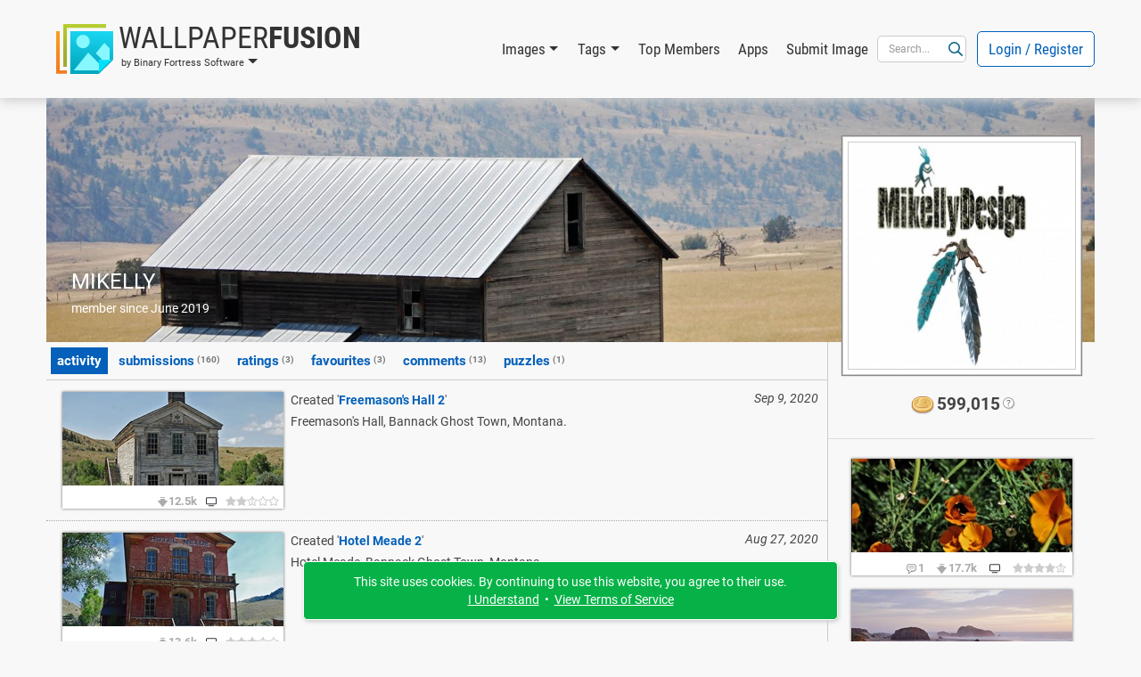

--- FILE ---
content_type: text/html; charset=UTF-8
request_url: https://www.wallpaperfusion.com/Members/mikelly/345559/
body_size: 49852
content:
<!DOCTYPE html>

<html lang="EN" xml:lang="EN" xmlns="http://www.w3.org/1999/xhtml">

<head>
    <meta http-equiv="Content-Type" content="text/html; charset=UTF-8" />
    <meta http-equiv="X-UA-Compatible" content="IE=edge" />
    <meta name="theme-color" content="#0460ba" />
    <meta name="color-scheme" content="light dark" />
    <meta name="misapplication-TileColor" content="#0460ba" />
    <meta name="viewport" content="width=device-width, height=device-height, initial-scale=1, user-scalable=yes, minimum-scale=0.25, maximum-scale=10" />
    <link rel="icon" href="/favicon.ico" type="image/x-icon" />
    <link rel="shortcut icon" href="/favicon.ico" type="image/x-icon" />
    <link rel="manifest" href="/manifest.json" />
    <link rel="apple-touch-icon" href="https://www.binaryfortress.com/MediaCommon/Products/256/WallpaperFusion.light.png" />

    <title>Mikelly &bull; Members &bull; WallpaperFusion by Binary Fortress Software</title>

    <link rel="alternate" type="application/rss+xml" title="Binary Fortress News" href="https://feeds.feedburner.com/BinaryFortressSoftware/" />
    <link rel="alternate" type="application/rss+xml" title="WallpaperFusion RSS: Newest Images" href="https://www.wallpaperfusion.com/RSS/?Sort=4" />
    <link rel="alternate" type="application/rss+xml" title="WallpaperFusion RSS: Most Popular Images" href="https://www.wallpaperfusion.com/RSS/" />
    <!-- JS1 -->
    <script src="/MediaCommon/jQuery/jquery.js?rev=2026-01-09-18-31-20260109144001" type="text/javascript"></script>
    <script src="/MediaCommon/Vue/vue.min.js?rev=2026-01-09-18-31-20260109144001" type="text/javascript"></script>
    <script src="/MediaCommon/Vue/vuedraggable.umd.min.js?rev=2026-01-09-18-31-20260109144001" type="text/javascript"></script>
    <script src="/MediaCommon/Generated/bfs.common.min.js?rev=2026-01-09-18-31-20260109144001" type="text/javascript"></script>
    <script src="/MediaCommon/Bootstrap/bootstrap.bundle.min.js?rev=2026-01-09-18-31-20260109144001" type="text/javascript"></script>
    <script src="/MediaCommon/Sentry/bundle.min.js" crossorigin="anonymous" type="text/javascript"></script>

    <!-- JS2 -->
    <script src="/MediaCommon/Generated-shoelace/shoelace.custom.js?rev=2026-01-09-18-31-20260109144001" type="text/javascript"></script>
    <script type="text/javascript">function preloadImage(src) { var img = new Image(); img.src = src; }</script>
    <script src="/MediaCommon/jQuery/draggable.js?rev=2026-01-09-18-31-20260109144001" type="text/javascript"></script>

    <!-- CSS2 -->
    <link rel="stylesheet" type="text/css" href="/MediaCommon/Generated-shoelace/shoelace.dark.css" />
    <link rel="stylesheet" type="text/css" href="/MediaCommon/Generated-shoelace/shoelace.light.css" />
    <link rel="stylesheet" type="text/css" href="/MediaCommon/Generated/WallpaperFusion.min.css?rev=2026-01-09-18-31-20260109144001" />

    <!-- HeaderMisc -->
    
    <!-- Google Authentication -->
    <script src="https://accounts.google.com/gsi/client" async defer></script>
    <meta name="description" content="The best multi-monitor and Eyefinity wallpaper images, all in one place! Thousands of hand-picked images, ready for your mobile device or multi-monitor computer." />
    <!-- X -->
    <meta name="twitter:card" content="photo" />
    <meta name="twitter:url" content="https://www.wallpaperfusion.com/Members/mikelly/345559/" />
    <meta name="twitter:title" content="WallpaperFusion" />
    <meta name="twitter:description" content="The best multi-monitor and Eyefinity wallpaper images, all in one place! Thousands of hand-picked images, ready for your mobile device or multi-monitor computer." />
    <meta name="twitter:image" content="https://www.binaryfortress.com/MediaCommon/Products/256/WallpaperFusion.light.png" />
    <meta name="twitter:image:width" content="256" />
    <meta name="twitter:image:height" content="256" />

</head>
<body data-theme="light" class="" >
<!-- Fade / Loading -->
<div id="bfFadeContents">
    <div id="bfLoadingSpinner"><img src="https://www.wallpaperfusion.com/MediaCommon/SVGs/Animated/LoadingSpinnerWhite.svg" style="box-sizing:border-box;position:relative;overflow:hidden;vertical-align:middle;width:256px;height:256px;" /></div>
</div>

<!-- Toast Notifications -->
<sl-alert id="toastGeneral" variant="primary" duration="7000" closable><sl-icon slot="icon" src="https://www.wallpaperfusion.com/MediaCommon/SVGs/FontAwesome/circle-info.blue.svg" style="font-size:24px;"></sl-icon><div id="toastGeneralMessage"></div></sl-alert>
<sl-alert id="toastSuccess" variant="success" duration="7000" closable><sl-icon slot="icon" src="https://www.wallpaperfusion.com/MediaCommon/SVGs/FontAwesome/circle-check.green.svg" style="font-size:24px;"></sl-icon><div id="toastSuccessMessage"></div></sl-alert>
<sl-alert id="toastWarning" variant="warning" duration="7000" closable><sl-icon slot="icon" src="https://www.wallpaperfusion.com/MediaCommon/SVGs/FontAwesome/triangle-exclamation.yellow.svg" style="font-size:24px;"></sl-icon><div id="toastWarningMessage"></div></sl-alert>
<sl-alert id="toastError" variant="danger" duration="7000" closable><sl-icon slot="icon" src="https://www.wallpaperfusion.com/MediaCommon/SVGs/FontAwesome/square-exclamation.red.svg" style="font-size:24px;"></sl-icon><div id="toastErrorMessage"></div></sl-alert>

<!-- Ajax Loading -->
<div id="masterAjaxLoading"><img src="https://www.wallpaperfusion.com/MediaCommon/SVGs/Animated/LoadingSpinner.svg" alt="Processing Ajax..." style="box-sizing:border-box;position:relative;overflow:hidden;vertical-align:middle;width:16px;height:16px;" HelpButtonData="Processing Ajax..." HelpButtonDataAlign="BelowMiddle" /></div>

<!-- Dialogs Ajax -->
<div id="bfDialogsAjax"></div>
<!-- Dialogs Ajax End -->
<!-- Dialogs Content -->
<div id="DialogWrapper"><div id="bfDialogMessage" class="bfDialogJS" style="width:auto;min-width:400px;max-width:600px"><div class="bfDialogDragJS"></div><div id=""><a name="dialogmessage" style="width:0; height:0;"></a><h2 class="TableTitle TableTitleDialog"><div class="TableTitleText">Title</div><div class="TitleButtons"></div><div HelpButtonData="Close Dialog" HelpButtonDataAlign="BelowMiddle" class="TableTitleButton bfDialogCloseJS"><a href="#" onclick="return bfs.dialog.closeDialog('bfDialogMessage');"><img src="https://www.wallpaperfusion.com/MediaCommon/SVGs/FontAwesome/circle-xmark.blue.svg" style="box-sizing:border-box;position:relative;overflow:hidden;vertical-align:middle;width:24px;height:24px;" /></a></div></h2><div class="TableTitleContent table-responsive"><div class="bfDialogInnerJS bfDialogInnerWithButtonsJS"><div class="bfDialogInnerText bfDialogTextFrame">Message</div>
</div>
</div></div><div class="bfDialogBottomButtonsJS"><a href="" id="btnMessageOK" onclick="return bfs.dialog.closeWrappingDialog(this);" class="ControlButton ButtonGreen">OK</a></div></div>
<div id="bfDialogMessageConfirm" class="bfDialogJS" style="width:auto;min-width:400px;max-width:600px"><div class="bfDialogDragJS"></div><div id=""><a name="dialogmessageconfirm" style="width:0; height:0;"></a><h2 class="TableTitle TableTitleDialog"><div class="TableTitleText">Confirm</div><div class="TitleButtons"></div><div HelpButtonData="Close Dialog" HelpButtonDataAlign="BelowMiddle" class="TableTitleButton bfDialogCloseJS"><a href="#" onclick="return bfs.dialog.closeDialog('bfDialogMessageConfirm');"><img src="https://www.wallpaperfusion.com/MediaCommon/SVGs/FontAwesome/circle-xmark.blue.svg" style="box-sizing:border-box;position:relative;overflow:hidden;vertical-align:middle;width:24px;height:24px;" /></a></div></h2><div class="TableTitleContent table-responsive"><div class="bfDialogInnerJS bfDialogInnerWithButtonsJS"><div class="bfDialogInnerText bfDialogTextFrame"></div>
</div>
</div></div><div class="bfDialogBottomButtonsJS"><a href="" id="btnConfirmNo" onclick="return false;" class="ControlButton">No</a><a href="" id="btnConfirmYes" onclick="return false;" class="ControlButton ButtonGreen GapLeft">Yes</a></div></div>
<div id="bfDialogMessageConfirmWarning" class="bfDialogJS" style="width:auto;min-width:400px;max-width:600px"><div class="bfDialogDragJS"></div><div id=""><a name="dialogmessageconfirmwarning" style="width:0; height:0;"></a><h2 class="TableTitle TableTitleDialog"><div class="TableTitleText">Confirm</div><div class="TitleButtons"></div><div HelpButtonData="Close Dialog" HelpButtonDataAlign="BelowMiddle" class="TableTitleButton bfDialogCloseJS"><a href="#" onclick="return bfs.dialog.closeDialog('bfDialogMessageConfirmWarning');"><img src="https://www.wallpaperfusion.com/MediaCommon/SVGs/FontAwesome/circle-xmark.blue.svg" style="box-sizing:border-box;position:relative;overflow:hidden;vertical-align:middle;width:24px;height:24px;" /></a></div></h2><div class="TableTitleContent table-responsive"><div class="bfDialogInnerJS bfDialogInnerWithButtonsJS"><div class="bfDialogInnerText bfDialogTextFrame"></div>
</div>
</div></div><div class="bfDialogBottomButtonsJS"><a href="" id="btnConfirmWarningNo" onclick="return false;" class="ControlButton">Cancel</a><a href="" id="btnConfirmWarningYes" onclick="return false;" class="ControlButton ButtonYellow GapLeft">Confirm</a></div></div>
<div id="bfDialogMessageConfirmDelete" class="bfDialogJS" style="width:auto;min-width:400px;max-width:600px"><div class="bfDialogDragJS"></div><div id=""><a name="dialogmessageconfirmdelete" style="width:0; height:0;"></a><h2 class="TableTitle TableTitleDialog"><div class="TableTitleText">Confirm</div><div class="TitleButtons"></div><div HelpButtonData="Close Dialog" HelpButtonDataAlign="BelowMiddle" class="TableTitleButton bfDialogCloseJS"><a href="#" onclick="return bfs.dialog.closeDialog('bfDialogMessageConfirmDelete');"><img src="https://www.wallpaperfusion.com/MediaCommon/SVGs/FontAwesome/circle-xmark.blue.svg" style="box-sizing:border-box;position:relative;overflow:hidden;vertical-align:middle;width:24px;height:24px;" /></a></div></h2><div class="TableTitleContent table-responsive"><div class="bfDialogInnerJS bfDialogInnerWithButtonsJS"><div class="bfDialogInnerText bfDialogTextFrame"></div>
</div>
</div></div><div class="bfDialogBottomButtonsJS"><a href="" id="btnConfirmDeleteNo" onclick="return false;" class="ControlButton">Cancel</a><a href="" id="btnConfirmDeleteYes" onclick="return false;" class="ControlButton ButtonRed GapLeft">Delete</a></div></div>
<div id="bfDialogMessageConfirmDeleteWithCheckbox" class="bfDialogJS" style="width:auto;min-width:400px;max-width:600px"><div class="bfDialogDragJS"></div><div id=""><a name="confirm" style="width:0; height:0;"></a><h2 class="TableTitle TableTitleDialog"><div class="TableTitleText">Confirm</div><div class="TitleButtons"></div><div HelpButtonData="Close Dialog" HelpButtonDataAlign="BelowMiddle" class="TableTitleButton bfDialogCloseJS"><a href="#" onclick="return bfs.dialog.closeDialog('bfDialogMessageConfirmDeleteWithCheckbox');"><img src="https://www.wallpaperfusion.com/MediaCommon/SVGs/FontAwesome/circle-xmark.blue.svg" style="box-sizing:border-box;position:relative;overflow:hidden;vertical-align:middle;width:24px;height:24px;" /></a></div></h2><div class="TableTitleContent table-responsive"><form class="bfDialogInnerJS bfDialogInnerWithButtonsJS" onsubmit="if($('#frmbfDialogMessageConfirmDeleteWithCheckbox')[0].checkValidity()){bfs.loading.show()};" id="frmbfDialogMessageConfirmDeleteWithCheckbox" name="frmbfDialogMessageConfirmDeleteWithCheckbox" method="post" enctype="multipart/form-data" action="#" accept-charset="UTF-8" >
<input type="hidden" name="FormSubmitfrmbfDialogMessageConfirmDeleteWithCheckbox" id="FormSubmitfrmbfDialogMessageConfirmDeleteWithCheckbox" value="1" />

<div class="row">
<div id="" class="col-md-12 BoxWrap"><div class="Box table-responsive"><div class="TableTitleContent table-responsive"><div class="TableBody container-fluid"><div class="row RowWhiteNoHover"><div class="col-md-12 TableCell text-start ConfirmPromptMessage">Are you sure you want to delete this item?</div></div><div class="row RowWhiteNoHover"><div class="col-md-12 TableCell text-start"><label name="chkfrmbfDialogMessageConfirmDeleteWithCheckboxDeleteOptionLabel" id="chkfrmbfDialogMessageConfirmDeleteWithCheckboxDeleteOptionLabel" class="BFCheckBox"><input type="checkbox" name="chkfrmbfDialogMessageConfirmDeleteWithCheckboxDeleteOption" value="1" id="chkfrmbfDialogMessageConfirmDeleteWithCheckboxDeleteOption"><div class="BFCheckBoxIndicator" style="margin-right:3px"></div><div class="BFCheckBoxText">Confirm</div></label></div></div></div></div></div></div></div>
<div class="bfDialogBottomButtonsJS">
<a href="#" onclick="return bfs.dialog.closeWrappingDialog(this, function(){});" class="ControlButton GapLeft">Cancel</a><input type="submit" name="btnfrmbfDialogMessageConfirmDeleteWithCheckboxDelete" value="Delete" id="btnUpdate019bcab8971c77c28be9e129f918c171" class="ControlButton ButtonRed GapLeft">
</div>
</form>

</div></div></div>
<div id="bfDialogMessageConfirmDeleteWithRadios" class="bfDialogJS" style="width:auto;min-width:400px;max-width:600px"><div class="bfDialogDragJS"></div><div id=""><a name="confirm" style="width:0; height:0;"></a><h2 class="TableTitle TableTitleDialog"><div class="TableTitleText">Confirm</div><div class="TitleButtons"></div><div HelpButtonData="Close Dialog" HelpButtonDataAlign="BelowMiddle" class="TableTitleButton bfDialogCloseJS"><a href="#" onclick="return bfs.dialog.closeDialog('bfDialogMessageConfirmDeleteWithRadios');"><img src="https://www.wallpaperfusion.com/MediaCommon/SVGs/FontAwesome/circle-xmark.blue.svg" style="box-sizing:border-box;position:relative;overflow:hidden;vertical-align:middle;width:24px;height:24px;" /></a></div></h2><div class="TableTitleContent table-responsive"><form class="bfDialogInnerJS bfDialogInnerWithButtonsJS" onsubmit="if($('#frmbfDialogMessageConfirmDeleteWithRadios')[0].checkValidity()){bfs.loading.show()};" id="frmbfDialogMessageConfirmDeleteWithRadios" name="frmbfDialogMessageConfirmDeleteWithRadios" method="post" enctype="multipart/form-data" action="#" accept-charset="UTF-8" >
<input type="hidden" name="FormSubmitfrmbfDialogMessageConfirmDeleteWithRadios" id="FormSubmitfrmbfDialogMessageConfirmDeleteWithRadios" value="1" />

<div class="row">
<div id="" class="col-md-12 BoxWrap"><div class="Box table-responsive"><div class="TableTitleContent table-responsive"><div class="TableBody container-fluid"><div class="row RowWhiteNoHover"><div class="col-md-12 TableCell text-start ConfirmPromptMessage">Are you sure you want to delete this item?</div></div><div class="row DeleteRadioA RowWhiteNoHover"><div class="col-md-12 TableCell text-start"><label for="radfrmbfDialogMessageConfirmDeleteWithRadiosOptionA" class="BFRadioButton"><input type="radio" id="radfrmbfDialogMessageConfirmDeleteWithRadiosOptionA" name="radfrmbfDialogMessageConfirmDeleteWithRadiosOptionRadio" value="OptionA" checked=""><span class="BFRadioButtonText">Placeholder</span><span class="BFRadioButtonCheck"></span></label></div></div><div class="row DeleteRadioB RowWhiteNoHover"><div class="col-md-12 TableCell text-start"><label for="radfrmbfDialogMessageConfirmDeleteWithRadiosOptionB" class="BFRadioButton"><input type="radio" id="radfrmbfDialogMessageConfirmDeleteWithRadiosOptionB" name="radfrmbfDialogMessageConfirmDeleteWithRadiosOptionRadio" value="OptionB" checked=""><span class="BFRadioButtonText">Placeholder</span><span class="BFRadioButtonCheck"></span></label></div></div></div></div></div></div></div>
<div class="bfDialogBottomButtonsJS">
<a href="#" onclick="return bfs.dialog.closeWrappingDialog(this, function(){});" class="ControlButton GapLeft">Cancel</a><input type="submit" name="btnfrmbfDialogMessageConfirmDeleteWithRadiosDelete" value="Delete" id="btnUpdate019bcab8971c703890323bf2773186a3" class="ControlButton ButtonRed GapLeft">
</div>
</form>

</div></div></div>
<div id="bfDialogMessageConfirmWarningWithRadios" class="bfDialogJS" style="width:auto;min-width:400px;max-width:600px"><div class="bfDialogDragJS"></div><div id=""><a name="confirm" style="width:0; height:0;"></a><h2 class="TableTitle TableTitleDialog"><div class="TableTitleText">Confirm</div><div class="TitleButtons"></div><div HelpButtonData="Close Dialog" HelpButtonDataAlign="BelowMiddle" class="TableTitleButton bfDialogCloseJS"><a href="#" onclick="return bfs.dialog.closeDialog('bfDialogMessageConfirmWarningWithRadios');"><img src="https://www.wallpaperfusion.com/MediaCommon/SVGs/FontAwesome/circle-xmark.blue.svg" style="box-sizing:border-box;position:relative;overflow:hidden;vertical-align:middle;width:24px;height:24px;" /></a></div></h2><div class="TableTitleContent table-responsive"><form class="bfDialogInnerJS bfDialogInnerWithButtonsJS" onsubmit="if($('#frmbfDialogMessageConfirmWarningWithRadios')[0].checkValidity()){bfs.loading.show()};" id="frmbfDialogMessageConfirmWarningWithRadios" name="frmbfDialogMessageConfirmWarningWithRadios" method="post" enctype="multipart/form-data" action="#" accept-charset="UTF-8" >
<input type="hidden" name="FormSubmitfrmbfDialogMessageConfirmWarningWithRadios" id="FormSubmitfrmbfDialogMessageConfirmWarningWithRadios" value="1" />

<div class="row">
<div id="" class="col-md-12 BoxWrap"><div class="Box table-responsive"><div class="TableTitleContent table-responsive"><div class="TableBody container-fluid"><div class="row RowWhiteNoHover"><div class="col-md-12 TableCell text-start ConfirmPromptMessage">Are you sure?</div></div><div class="row DeleteRadioA RowWhiteNoHover"><div class="col-md-12 TableCell text-start"><label for="radfrmbfDialogMessageConfirmWarningWithRadiosOptionA" class="BFRadioButton"><input type="radio" id="radfrmbfDialogMessageConfirmWarningWithRadiosOptionA" name="radfrmbfDialogMessageConfirmWarningWithRadiosOptionRadio" value="OptionA" checked=""><span class="BFRadioButtonText">Placeholder</span><span class="BFRadioButtonCheck"></span></label></div></div><div class="row DeleteRadioB RowWhiteNoHover"><div class="col-md-12 TableCell text-start"><label for="radfrmbfDialogMessageConfirmWarningWithRadiosOptionB" class="BFRadioButton"><input type="radio" id="radfrmbfDialogMessageConfirmWarningWithRadiosOptionB" name="radfrmbfDialogMessageConfirmWarningWithRadiosOptionRadio" value="OptionB" checked=""><span class="BFRadioButtonText">Placeholder</span><span class="BFRadioButtonCheck"></span></label></div></div></div></div></div></div></div>
<div class="bfDialogBottomButtonsJS">
<a href="#" onclick="return bfs.dialog.closeWrappingDialog(this, function(){});" class="ControlButton GapLeft">Cancel</a><input type="submit" name="btnfrmbfDialogMessageConfirmWarningWithRadiosConfirm" value="Confirm" id="btnUpdate019bcab8971c703e97b5db82e3459481" class="ControlButton ButtonYellow GapLeft">
</div>
</form>

</div></div></div></div>
<!-- Dialogs Content End -->
<div id="PageWrap" class="JustifyCenter">
<header>
<nav id="HeaderNav" class="navbar navbar-expand-lg"><div class="container-lg"><div class="nav-item dropdown navbar-nav NavProduct"><a href="#" id="navWallpaperFusionbyBinaryFortressSoftware" data-bs-auto-close="false" data-bs-toggle="dropdown" aria-expanded="false" role="button" class="nav-link dropdown-toggle"><img src="https://www.wallpaperfusion.com/MediaCommon/SVGs/WallpaperFusion/Logo.light.svg" class="NavProductLogo" alt="WallpaperFusion: The Best Multi-Monitor and Eyefinity Wallpaper Images" style="box-sizing:border-box;position:relative;overflow:hidden;vertical-align:middle;width:64px;height:64px;" HelpButtonData="&lt;span class=&quot;skiptranslate&quot;&gt;WallpaperFusion: The Best Multi-Monitor and Eyefinity Wallpaper Images&lt;/span&gt;" HelpButtonDataAlign="BelowMiddle" /><div class="NavProductName"><div class="NavProductNameTop"><span class="ProductNamePart1 skiptranslate">Wallpaper</span><span class="ProductNamePart2 skiptranslate">Fusion</span></div><div class="NavProductNameBottom skiptranslate">by Binary Fortress Software</div></div></a><ul aria-labelledby="navWallpaperFusionbyBinaryFortressSoftware" class="dropdown-menu"><li><a href="https://www.wallpaperfusion.com" HelpButtonData="The best multi-monitor and Eyefinity wallpaper images, all in one place! Thousands of hand-picked images, ready for your mobile device or multi-monitor computer." HelpButtonDataAlign="BelowMiddle" class="dropdown-item"><img src="https://www.binaryfortress.com/MediaCommon/Products/16/WallpaperFusion.light.png" alt="WallpaperFusion: The Best Multi-Monitor and Eyefinity Wallpaper Images" style="box-sizing:border-box;position:relative;overflow:hidden;margin-right:3px;vertical-align:middle;width:16px;height:16px;" HelpButtonData="&lt;span class=&quot;skiptranslate&quot;&gt;WallpaperFusion: The Best Multi-Monitor and Eyefinity Wallpaper Images&lt;/span&gt;" HelpButtonDataAlign="BelowMiddle" /><span class="skiptranslate">WallpaperFusion Home</span></a></li><li><a href="https://www.binaryfortress.com" HelpButtonData="At Binary Fortress our goal is to make apps that make your life easier. From multi-monitor enhancements, to helping you deal with email notifications we have everything you need to streamline your day." HelpButtonDataAlign="BelowMiddle" class="dropdown-item"><img src="https://www.binaryfortress.com/MediaCommon/Products/16/BinaryFortress.light.png" alt="Binary Fortress Software: Apps to Make Life Easier" style="box-sizing:border-box;position:relative;overflow:hidden;margin-right:3px;vertical-align:middle;width:16px;height:16px;" HelpButtonData="&lt;span class=&quot;skiptranslate&quot;&gt;Binary Fortress Software: Apps to Make Life Easier&lt;/span&gt;" HelpButtonDataAlign="BelowMiddle" /><span class="skiptranslate">Binary Fortress Software</span></a></li><li class="dropdown-divider"></li><li><a href="https://www.checkcentral.cc" HelpButtonData="Say goodbye to manually reviewing your email notifications! CheckCentral monitors your notifications for you, and will let you know when something needs your attention." HelpButtonDataAlign="BelowMiddle" class="dropdown-item"><img src="https://www.binaryfortress.com/MediaCommon/Products/16/CheckCentral.light.png" alt="CheckCentral: A Smarter Way to Monitor Your Backups &amp; More" style="box-sizing:border-box;position:relative;overflow:hidden;margin-right:3px;vertical-align:middle;width:16px;height:16px;" HelpButtonData="&lt;span class=&quot;skiptranslate&quot;&gt;CheckCentral: A Smarter Way to Monitor Your Backups &amp; More&lt;/span&gt;" HelpButtonDataAlign="BelowMiddle" /><span class="skiptranslate">CheckCentral</span></a></li><li><a href="https://www.clipboardfusion.com" HelpButtonData="ClipboardFusion makes it easy to remove clipboard text formatting, replace clipboard text or run powerful macros on your clipboard contents! You can even sync your clipboard with other computers and mobile devices." HelpButtonDataAlign="BelowMiddle" class="dropdown-item"><img src="https://www.binaryfortress.com/MediaCommon/Products/16/ClipboardFusion.light.png" alt="ClipboardFusion: Supercharge Your Clipboard" style="box-sizing:border-box;position:relative;overflow:hidden;margin-right:3px;vertical-align:middle;width:16px;height:16px;" HelpButtonData="&lt;span class=&quot;skiptranslate&quot;&gt;ClipboardFusion: Supercharge Your Clipboard&lt;/span&gt;" HelpButtonDataAlign="BelowMiddle" /><span class="skiptranslate">ClipboardFusion</span></a></li><li><a href="https://cloud.show" HelpButtonData="Turn any screen into a digital sign in minutes with CloudShow. Trusted by businesses worldwide, see how CloudShow can help your business today." HelpButtonDataAlign="BelowMiddle" class="dropdown-item"><img src="https://www.binaryfortress.com/MediaCommon/Products/16/CloudShow.light.png" alt="CloudShow: Digital Signage Made Easy" style="box-sizing:border-box;position:relative;overflow:hidden;margin-right:3px;vertical-align:middle;width:16px;height:16px;" HelpButtonData="&lt;span class=&quot;skiptranslate&quot;&gt;CloudShow: Digital Signage Made Easy&lt;/span&gt;" HelpButtonDataAlign="BelowMiddle" /><span class="skiptranslate">CloudShow</span></a></li><li><a href="https://cloud.show/Manager/" HelpButtonData="Digital Signage Made Easy" HelpButtonDataAlign="BelowMiddle" class="dropdown-item"><img src="https://www.binaryfortress.com/MediaCommon/Products/16/CloudShowManager.light.png" alt="CloudShow Manager: Digital Signage Made Easy" style="box-sizing:border-box;position:relative;overflow:hidden;margin-right:3px;vertical-align:middle;width:16px;height:16px;" HelpButtonData="&lt;span class=&quot;skiptranslate&quot;&gt;CloudShow Manager: Digital Signage Made Easy&lt;/span&gt;" HelpButtonDataAlign="BelowMiddle" /><span class="skiptranslate">CloudShow Manager</span></a></li><li><a href="https://www.displayfusion.com" HelpButtonData="DisplayFusion will make your multi-monitor life much easier! With powerful features like Multi-Monitor Taskbars, TitleBar Buttons and fully customizable HotKeys, DisplayFusion will make managing your multiple monitors easy." HelpButtonDataAlign="BelowMiddle" class="dropdown-item"><img src="https://www.binaryfortress.com/MediaCommon/Products/16/DisplayFusion.light.png" alt="DisplayFusion: Multiple Monitors Made Easy" style="box-sizing:border-box;position:relative;overflow:hidden;margin-right:3px;vertical-align:middle;width:16px;height:16px;" HelpButtonData="&lt;span class=&quot;skiptranslate&quot;&gt;DisplayFusion: Multiple Monitors Made Easy&lt;/span&gt;" HelpButtonDataAlign="BelowMiddle" /><span class="skiptranslate">DisplayFusion</span></a></li><li><a href="https://www.fileseek.ca" HelpButtonData="FileSeek is an easy-to-use file search app that includes advanced functionality for power users! Search through files using simple queries or regular expressions. You can even sync your search settings between computers." HelpButtonDataAlign="BelowMiddle" class="dropdown-item"><img src="https://www.binaryfortress.com/MediaCommon/Products/16/FileSeek.light.png" alt="FileSeek: Lightning Fast File Search" style="box-sizing:border-box;position:relative;overflow:hidden;margin-right:3px;vertical-align:middle;width:16px;height:16px;" HelpButtonData="&lt;span class=&quot;skiptranslate&quot;&gt;FileSeek: Lightning Fast File Search&lt;/span&gt;" HelpButtonDataAlign="BelowMiddle" /><span class="skiptranslate">FileSeek</span></a></li><li><a href="https://www.logfusion.ca" HelpButtonData="LogFusion is a powerful realtime log monitoring application designed for system administrators and developers! Use custom highlighting rules, filtering and more. You can even sync your LogFusion settings between computers." HelpButtonDataAlign="BelowMiddle" class="dropdown-item"><img src="https://www.binaryfortress.com/MediaCommon/Products/16/LogFusion.light.png" alt="LogFusion: Real-Time Log Monitoring Made Easy" style="box-sizing:border-box;position:relative;overflow:hidden;margin-right:3px;vertical-align:middle;width:16px;height:16px;" HelpButtonData="&lt;span class=&quot;skiptranslate&quot;&gt;LogFusion: Real-Time Log Monitoring Made Easy&lt;/span&gt;" HelpButtonDataAlign="BelowMiddle" /><span class="skiptranslate">LogFusion</span></a></li><li><a href="https://www.traystatus.com" HelpButtonData="TrayStatus shows you the status of keyboard keys like Caps Lock, Num Lock, Scroll Lock, Alt, Ctrl, and more, right in your system tray." HelpButtonDataAlign="BelowMiddle" class="dropdown-item"><img src="https://www.binaryfortress.com/MediaCommon/Products/16/TrayStatus.light.png" alt="TrayStatus: Caps Lock, Num Lock, Scroll Lock, and more in your Tray" style="box-sizing:border-box;position:relative;overflow:hidden;margin-right:3px;vertical-align:middle;width:16px;height:16px;" HelpButtonData="&lt;span class=&quot;skiptranslate&quot;&gt;TrayStatus: Caps Lock, Num Lock, Scroll Lock, and more in your Tray&lt;/span&gt;" HelpButtonDataAlign="BelowMiddle" /><span class="skiptranslate">TrayStatus</span></a></li><li><a href="https://www.voicebot.net" HelpButtonData="VoiceBot lets you take command with your voice! Say commands out loud to send actions to your games and applications. Use your voice to type keyboard shortcuts, click and move your mouse, and execute macros and scripts." HelpButtonDataAlign="BelowMiddle" class="dropdown-item"><img src="https://www.binaryfortress.com/MediaCommon/Products/16/VoiceBot.light.png" alt="VoiceBot: Voice Powered Game Control" style="box-sizing:border-box;position:relative;overflow:hidden;margin-right:3px;vertical-align:middle;width:16px;height:16px;" HelpButtonData="&lt;span class=&quot;skiptranslate&quot;&gt;VoiceBot: Voice Powered Game Control&lt;/span&gt;" HelpButtonDataAlign="BelowMiddle" /><span class="skiptranslate">VoiceBot</span></a></li><li><a href="https://www.wallpaperfusion.com" HelpButtonData="The best multi-monitor and Eyefinity wallpaper images, all in one place! Thousands of hand-picked images, ready for your mobile device or multi-monitor computer." HelpButtonDataAlign="BelowMiddle" class="dropdown-item"><img src="https://www.binaryfortress.com/MediaCommon/Products/16/WallpaperFusion.light.png" alt="WallpaperFusion: The Best Multi-Monitor and Eyefinity Wallpaper Images" style="box-sizing:border-box;position:relative;overflow:hidden;margin-right:3px;vertical-align:middle;width:16px;height:16px;" HelpButtonData="&lt;span class=&quot;skiptranslate&quot;&gt;WallpaperFusion: The Best Multi-Monitor and Eyefinity Wallpaper Images&lt;/span&gt;" HelpButtonDataAlign="BelowMiddle" /><span class="skiptranslate">WallpaperFusion</span></a></li><li class="dropdown-divider"></li><li><a href="https://www.binaryfortress.com/HashTools/" HelpButtonData="HashTools computes and checks hashes with just one click! Supports CRC32, MD5, SHA1, SHA256, SHA384, SHA512 and SFV&#x27;s, as well as integration into the Windows Explorer context menu for one-click access." HelpButtonDataAlign="BelowMiddle" class="dropdown-item"><img src="https://www.binaryfortress.com/MediaCommon/Products/16/HashTools.light.png" alt="HashTools: Compute and Check Hashes with One Click" style="box-sizing:border-box;position:relative;overflow:hidden;margin-right:3px;vertical-align:middle;width:16px;height:16px;" HelpButtonData="&lt;span class=&quot;skiptranslate&quot;&gt;HashTools: Compute and Check Hashes with One Click&lt;/span&gt;" HelpButtonDataAlign="BelowMiddle" /><span class="skiptranslate">HashTools</span></a></li><li><a href="https://www.binaryfortress.com/NotepadReplacer/" HelpButtonData="Do you use a Notepad alternative, like Notepad&#x2B;&#x2B; or Notepad2? Notepad Replacer will allow you to replace the default Windows version of Notepad with whatever alternative you would like to use." HelpButtonDataAlign="BelowMiddle" class="dropdown-item"><img src="https://www.binaryfortress.com/MediaCommon/Products/16/NotepadReplacer.light.png" alt="Notepad Replacer: Replace Notepad the Easy Way" style="box-sizing:border-box;position:relative;overflow:hidden;margin-right:3px;vertical-align:middle;width:16px;height:16px;" HelpButtonData="&lt;span class=&quot;skiptranslate&quot;&gt;Notepad Replacer: Replace Notepad the Easy Way&lt;/span&gt;" HelpButtonDataAlign="BelowMiddle" /><span class="skiptranslate">Notepad Replacer</span></a></li><li><a href="https://www.binaryfortress.com/ShellSend/" HelpButtonData="Email files quickly and easily from the command line." HelpButtonDataAlign="BelowMiddle" class="dropdown-item"><img src="https://www.binaryfortress.com/MediaCommon/Products/16/ShellSend.light.png" alt="ShellSend: Email Files From the Command Line" style="box-sizing:border-box;position:relative;overflow:hidden;margin-right:3px;vertical-align:middle;width:16px;height:16px;" HelpButtonData="&lt;span class=&quot;skiptranslate&quot;&gt;ShellSend: Email Files From the Command Line&lt;/span&gt;" HelpButtonDataAlign="BelowMiddle" /><span class="skiptranslate">ShellSend</span></a></li><li><a href="https://www.binaryfortress.com/WindowInspector/" HelpButtonData="View the window class, text, properties, and more, simply by moving your mouse cursor over the target window." HelpButtonDataAlign="BelowMiddle" class="dropdown-item"><img src="https://www.binaryfortress.com/MediaCommon/Products/16/WindowInspector.light.png" alt="Window Inspector: Inspect Your Desktop Windows" style="box-sizing:border-box;position:relative;overflow:hidden;margin-right:3px;vertical-align:middle;width:16px;height:16px;" HelpButtonData="&lt;span class=&quot;skiptranslate&quot;&gt;Window Inspector: Inspect Your Desktop Windows&lt;/span&gt;" HelpButtonDataAlign="BelowMiddle" /><span class="skiptranslate">Window Inspector</span></a></li><li class="dropdown-divider"></li><li class="dropdown navbar-nav"><a href="#" id="navnavWallpaperFusionbyBinaryFortressSoftwareOnlineTools" data-bs-auto-close="false" data-bs-toggle="dropdown" aria-expanded="false" role="button" class="dropdown-item dropdown-toggle">Online Tools</a><ul aria-labelledby="navnavWallpaperFusionbyBinaryFortressSoftwareOnlineTools" class="dropdown-menu dropdown-submenu"><li><a href="https://www.binaryfortress.com/Base64Decoder/" HelpButtonData="Decode a Base64 string to either a string or binary file. No app to download, quick and easy online." HelpButtonDataAlign="BelowMiddle" class="dropdown-item"><img src="https://www.binaryfortress.com/MediaCommon/Products/16/Base64Decoder.light.png" alt="Base64 Decoder: Decode a Base64 string to either a string or binary file. No app to download, quick and easy online." style="box-sizing:border-box;position:relative;overflow:hidden;margin-right:3px;vertical-align:middle;width:16px;height:16px;" HelpButtonData="&lt;span class=&quot;skiptranslate&quot;&gt;Base64 Decoder: Decode a Base64 string to either a string or binary file. No app to download, quick and easy online.&lt;/span&gt;" HelpButtonDataAlign="BelowMiddle" /><span class="skiptranslate">Base64 Decoder</span></a></li><li><a href="https://www.binaryfortress.com/Base64Encoder/" HelpButtonData="Encode text or a file to a base64 string. No app to download, quick and easy online." HelpButtonDataAlign="BelowMiddle" class="dropdown-item"><img src="https://www.binaryfortress.com/MediaCommon/Products/16/Base64Encoder.light.png" alt="Base64 Encoder: Encode text or a file to a base64 string. No app to download, quick and easy online." style="box-sizing:border-box;position:relative;overflow:hidden;margin-right:3px;vertical-align:middle;width:16px;height:16px;" HelpButtonData="&lt;span class=&quot;skiptranslate&quot;&gt;Base64 Encoder: Encode text or a file to a base64 string. No app to download, quick and easy online.&lt;/span&gt;" HelpButtonDataAlign="BelowMiddle" /><span class="skiptranslate">Base64 Encoder</span></a></li><li><a href="https://www.binaryfortress.com/HtmlDecode/" HelpButtonData="HTML decode a string. No app to download, quick and easy online." HelpButtonDataAlign="BelowMiddle" class="dropdown-item"><img src="https://www.binaryfortress.com/MediaCommon/Products/16/HtmlDecode.light.png" alt="HTML Decoder: HTML decode a string. No app to download, quick and easy online." style="box-sizing:border-box;position:relative;overflow:hidden;margin-right:3px;vertical-align:middle;width:16px;height:16px;" HelpButtonData="&lt;span class=&quot;skiptranslate&quot;&gt;HTML Decoder: HTML decode a string. No app to download, quick and easy online.&lt;/span&gt;" HelpButtonDataAlign="BelowMiddle" /><span class="skiptranslate">HTML Decoder</span></a></li><li><a href="https://www.binaryfortress.com/HtmlEncode/" HelpButtonData="HTML encode a string. No app to download, quick and easy online." HelpButtonDataAlign="BelowMiddle" class="dropdown-item"><img src="https://www.binaryfortress.com/MediaCommon/Products/16/HtmlEncode.light.png" alt="HTML Encoder: HTML encode a string. No app to download, quick and easy online." style="box-sizing:border-box;position:relative;overflow:hidden;margin-right:3px;vertical-align:middle;width:16px;height:16px;" HelpButtonData="&lt;span class=&quot;skiptranslate&quot;&gt;HTML Encoder: HTML encode a string. No app to download, quick and easy online.&lt;/span&gt;" HelpButtonDataAlign="BelowMiddle" /><span class="skiptranslate">HTML Encoder</span></a></li><li><a href="https://www.binaryfortress.com/JsonPrettyPrint/" HelpButtonData="Format minified JSON into something readable. No app to download, quick and easy online." HelpButtonDataAlign="BelowMiddle" class="dropdown-item"><img src="https://www.binaryfortress.com/MediaCommon/Products/16/JsonPrettyPrint.light.png" alt="JSON Pretty Print: Format minified JSON into something readable. No app to download, quick and easy online." style="box-sizing:border-box;position:relative;overflow:hidden;margin-right:3px;vertical-align:middle;width:16px;height:16px;" HelpButtonData="&lt;span class=&quot;skiptranslate&quot;&gt;JSON Pretty Print: Format minified JSON into something readable. No app to download, quick and easy online.&lt;/span&gt;" HelpButtonDataAlign="BelowMiddle" /><span class="skiptranslate">JSON Pretty Print</span></a></li><li><a href="https://www.binaryfortress.com/JsonToXml/" HelpButtonData="Convert JSON to XML. No app to download, quick and easy online." HelpButtonDataAlign="BelowMiddle" class="dropdown-item"><img src="https://www.binaryfortress.com/MediaCommon/Products/16/JsonToXml.light.png" alt="JSON to XML Converter: Convert JSON to XML. No app to download, quick and easy online." style="box-sizing:border-box;position:relative;overflow:hidden;margin-right:3px;vertical-align:middle;width:16px;height:16px;" HelpButtonData="&lt;span class=&quot;skiptranslate&quot;&gt;JSON to XML Converter: Convert JSON to XML. No app to download, quick and easy online.&lt;/span&gt;" HelpButtonDataAlign="BelowMiddle" /><span class="skiptranslate">JSON to XML Converter</span></a></li><li><a href="https://www.binaryfortress.com/UrlDecode/" HelpButtonData="URL decode a string. No app to download, quick and easy online." HelpButtonDataAlign="BelowMiddle" class="dropdown-item"><img src="https://www.binaryfortress.com/MediaCommon/Products/16/UrlDecode.light.png" alt="URL Decoder: URL decode a string. No app to download, quick and easy online." style="box-sizing:border-box;position:relative;overflow:hidden;margin-right:3px;vertical-align:middle;width:16px;height:16px;" HelpButtonData="&lt;span class=&quot;skiptranslate&quot;&gt;URL Decoder: URL decode a string. No app to download, quick and easy online.&lt;/span&gt;" HelpButtonDataAlign="BelowMiddle" /><span class="skiptranslate">URL Decoder</span></a></li><li><a href="https://www.binaryfortress.com/UrlEncode/" HelpButtonData="URL encode a string. No app to download, quick and easy online." HelpButtonDataAlign="BelowMiddle" class="dropdown-item"><img src="https://www.binaryfortress.com/MediaCommon/Products/16/UrlEncode.light.png" alt="URL Encoder: URL encode a string. No app to download, quick and easy online." style="box-sizing:border-box;position:relative;overflow:hidden;margin-right:3px;vertical-align:middle;width:16px;height:16px;" HelpButtonData="&lt;span class=&quot;skiptranslate&quot;&gt;URL Encoder: URL encode a string. No app to download, quick and easy online.&lt;/span&gt;" HelpButtonDataAlign="BelowMiddle" /><span class="skiptranslate">URL Encoder</span></a></li><li><a href="https://www.binaryfortress.com/XmlPrettyPrint/" HelpButtonData="Format XML into something readable. No app to download, quick and easy online." HelpButtonDataAlign="BelowMiddle" class="dropdown-item"><img src="https://www.binaryfortress.com/MediaCommon/Products/16/XmlPrettyPrint.light.png" alt="XML Pretty Print: Format XML into something readable. No app to download, quick and easy online." style="box-sizing:border-box;position:relative;overflow:hidden;margin-right:3px;vertical-align:middle;width:16px;height:16px;" HelpButtonData="&lt;span class=&quot;skiptranslate&quot;&gt;XML Pretty Print: Format XML into something readable. No app to download, quick and easy online.&lt;/span&gt;" HelpButtonDataAlign="BelowMiddle" /><span class="skiptranslate">XML Pretty Print</span></a></li><li><a href="https://www.binaryfortress.com/XmlToJson/" HelpButtonData="Convert XML to JSON. No app to download, quick and easy online." HelpButtonDataAlign="BelowMiddle" class="dropdown-item"><img src="https://www.binaryfortress.com/MediaCommon/Products/16/XmlToJson.light.png" alt="XML to JSON Converter: Convert XML to JSON. No app to download, quick and easy online." style="box-sizing:border-box;position:relative;overflow:hidden;margin-right:3px;vertical-align:middle;width:16px;height:16px;" HelpButtonData="&lt;span class=&quot;skiptranslate&quot;&gt;XML to JSON Converter: Convert XML to JSON. No app to download, quick and easy online.&lt;/span&gt;" HelpButtonDataAlign="BelowMiddle" /><span class="skiptranslate">XML to JSON Converter</span></a></li></ul></li><li class="dropdown-divider"></li><li><a href="https://www.wallpaperfusion.com/MoreApps/" HelpButtonData="At Binary Fortress our goal is to make apps that make your life easier. From multi-monitor enhancements, to helping you deal with email notifications we have everything you need to streamline your day." HelpButtonDataAlign="BelowMiddle" class="dropdown-item"><img src="https://www.binaryfortress.com/MediaCommon/Products/16/BinaryFortress.light.png" alt="Binary Fortress Software: Apps to Make Life Easier" style="box-sizing:border-box;position:relative;overflow:hidden;margin-right:3px;vertical-align:middle;width:16px;height:16px;" HelpButtonData="&lt;span class=&quot;skiptranslate&quot;&gt;Binary Fortress Software: Apps to Make Life Easier&lt;/span&gt;" HelpButtonDataAlign="BelowMiddle" />View All Binary Fortress Apps</a></li></ul></div>
<button type="button" data-bs-toggle="collapse" data-bs-target="#NavToggle" aria-controls="NavToggle" aria-expanded="false" aria-label="Toggle Navigation" class="navbar-toggler"><img src="https://www.wallpaperfusion.com/MediaCommon/SVGs/FontAwesome/bars.blue.svg" alt="Navigation" style="box-sizing:border-box;position:relative;overflow:hidden;vertical-align:middle;width:24px;height:24px;" HelpButtonData="Navigation" HelpButtonDataAlign="BelowMiddle" /></button>
<div class="navbar-collapse collapse justify-content-end" id="NavToggle">
<div class="nav-item dropdown navbar-nav"><a href="#" id="navImages" data-bs-auto-close="false" data-bs-toggle="dropdown" aria-expanded="false" role="button" class="nav-link dropdown-toggle"><span class="d-lg-none NavIcon"><img src="https://www.wallpaperfusion.com/MediaCommon/SVGs/FontAwesome/images.blue.svg" style="box-sizing:border-box;position:relative;overflow:hidden;margin-right:3px;vertical-align:middle;width:16px;height:16px;" /></span>Images</a><ul aria-labelledby="navImages" class="dropdown-menu"><li><a href="https://www.wallpaperfusion.com/Search/" class="dropdown-item">Search</a></li><li><a href="https://www.wallpaperfusion.com/Search/" class="dropdown-item">Most Popular Images</a></li><li><a href="https://www.wallpaperfusion.com/Search/?Sort=4" class="dropdown-item">Newest Images</a></li><li><a href="https://www.wallpaperfusion.com/Search/?Monitors=1" HelpButtonData="Images designed for 1 monitor." HelpButtonDataAlign="BelowMiddle" class="dropdown-item">Single-Monitor Images</a></li><li><a href="https://www.wallpaperfusion.com/Search/?Monitors=2" HelpButtonData="Images designed for 2 monitors." HelpButtonDataAlign="BelowMiddle" class="dropdown-item">Dual-Monitor Images</a></li><li><a href="https://www.wallpaperfusion.com/Search/?Monitors=3" HelpButtonData="Images designed for 3 monitors." HelpButtonDataAlign="BelowMiddle" class="dropdown-item">Triple-Monitor Images</a></li><li><a href="https://www.wallpaperfusion.com/Search/?Monitors=4" HelpButtonData="Images designed for 4 monitors." HelpButtonDataAlign="BelowMiddle" class="dropdown-item">Quad-Monitor Images</a></li></ul></div><div class="nav-item dropdown navbar-nav"><a href="#" id="navTags" data-bs-auto-close="false" data-bs-toggle="dropdown" aria-expanded="false" role="button" class="nav-link dropdown-toggle"><span class="d-lg-none NavIcon"><img src="https://www.wallpaperfusion.com/MediaCommon/SVGs/FontAwesome/tags.blue.svg" style="box-sizing:border-box;position:relative;overflow:hidden;margin-right:3px;vertical-align:middle;width:16px;height:16px;" /></span>Tags</a><ul aria-labelledby="navTags" class="dropdown-menu"><li><a href="https://www.wallpaperfusion.com/Tags/" class="dropdown-item">All Tags</a></li><li><a href="https://www.wallpaperfusion.com/Search/?TagShow=agriculture|" class="dropdown-item">Agriculture</a></li><li><a href="https://www.wallpaperfusion.com/Search/?TagShow=animals|" class="dropdown-item">Animals</a></li><li><a href="https://www.wallpaperfusion.com/Search/?TagShow=architecture|" class="dropdown-item">Architecture</a></li><li><a href="https://www.wallpaperfusion.com/Search/?TagShow=artistic|" class="dropdown-item">Artistic</a></li><li><a href="https://www.wallpaperfusion.com/Search/?TagShow=booksandcomics|" class="dropdown-item">Books and Comics</a></li><li><a href="https://www.wallpaperfusion.com/Search/?TagShow=decades|" class="dropdown-item">Decades</a></li><li><a href="https://www.wallpaperfusion.com/Search/?TagShow=fantasy|" class="dropdown-item">Fantasy</a></li><li><a href="https://www.wallpaperfusion.com/Search/?TagShow=fooddrink|" class="dropdown-item">Food &amp; Drink</a></li><li><a href="https://www.wallpaperfusion.com/Search/?TagShow=holidays|" class="dropdown-item">Holidays</a></li><li><a href="https://www.wallpaperfusion.com/Search/?TagShow=music|" class="dropdown-item">Music</a></li><li><a href="https://www.wallpaperfusion.com/Search/?TagShow=nature|" class="dropdown-item">Nature</a></li><li><a href="https://www.wallpaperfusion.com/Search/?TagShow=objects|" class="dropdown-item">Objects</a></li><li><a href="https://www.wallpaperfusion.com/Search/?TagShow=people|" class="dropdown-item">People</a></li><li><a href="https://www.wallpaperfusion.com/Search/?TagShow=places|" class="dropdown-item">Places</a></li><li><a href="https://www.wallpaperfusion.com/Search/?TagShow=science|" class="dropdown-item">Science</a></li><li><a href="https://www.wallpaperfusion.com/Search/?TagShow=seasons|" class="dropdown-item">Seasons</a></li><li><a href="https://www.wallpaperfusion.com/Search/?TagShow=shapes|" class="dropdown-item">Shapes</a></li><li><a href="https://www.wallpaperfusion.com/Search/?TagShow=space|" class="dropdown-item">Space</a></li><li><a href="https://www.wallpaperfusion.com/Search/?TagShow=sports|" class="dropdown-item">Sports</a></li><li><a href="https://www.wallpaperfusion.com/Search/?TagShow=technology|" class="dropdown-item">Technology</a></li><li><a href="https://www.wallpaperfusion.com/Search/?TagShow=timeofday|" class="dropdown-item">Time of Day</a></li><li><a href="https://www.wallpaperfusion.com/Search/?TagShow=toysandgames|" class="dropdown-item">Toys and Games</a></li><li><a href="https://www.wallpaperfusion.com/Search/?TagShow=tvshowsmovies|" class="dropdown-item">TV Shows &amp; Movies</a></li><li><a href="https://www.wallpaperfusion.com/Search/?TagShow=vehicles|" class="dropdown-item">Vehicles</a></li><li><a href="https://www.wallpaperfusion.com/Search/?TagShow=videogames|" class="dropdown-item">Video Games</a></li></ul></div><div class="nav-item"><a href="https://www.wallpaperfusion.com/Members/" class="nav-link">Top Members</a></div><div class="nav-item"><a href="https://www.wallpaperfusion.com/Apps/" class="nav-link">Apps</a></div><div class="nav-item"><a href="https://www.wallpaperfusion.com/Submit/" class="nav-link">Submit Image</a></div><form id="FormHeaderSearch" name="FormHeaderSearch" method="post" enctype="multipart/form-data" action="/Search/" accept-charset="UTF-8"  style="width:100px; position:relative; white-space:nowrap;">
<input type="hidden" name="FormSubmitFormHeaderSearch" id="FormSubmitFormHeaderSearch" value="1" />
<input type="text" name="HeaderTxtSearch" id="HeaderTxtSearch" value="" placeholder="Search..." style="position:relative; width:100%; height:30px; font-size:12px; color:#555; padding:12px;" /><input type="image" name="HeaderTxtSubmit" id="HeaderTxtSubmit" value="Search" title="Search" src="/ImagesCommon/WallpaperFusion/Icons/Search.png" width="16" height="16" style="position:relative; left:-20px; top:4px;" /></form><div class="nav-item user-login"><a href="https://www.wallpaperfusion.com/Account/Login/" class="ControlButton ButtonInverted">Login / Register</a></div>
</div>
</div>
</nav>
</header>
<noscript>
<div class="FixedBottomWarningBox" style="cursor:pointer;" onclick="$(this).fadeOut(150);" HelpButtonData="Click this message to close it." HelpButtonDataAlign="BelowMiddle">WARNING: You currently have Javascript disabled!<br/>This website will not function correctly without Javascript enabled.</div>
</noscript>

<div id="ContentWrapper" class="container-lg">
<!-- Main Content -->
<div id="PageWrapWPF">
		<div align="center">	<div id="MemberBanner"><img src="https://binaryfortressdownloads.com/Download/WPF/Images/27039/WallpaperFusion-home-on-the-range-1680x480.jpg" id="MemberBannerImage" /><div id="MemberBannerInfo"><div id="MemberName"><div class="InlineBlock" title="Mikelly" style="max-width:621px; white-space:nowrap; text-overflow:ellipsis; overflow:hidden; vertical-align:bottom;">Mikelly</div></div><div id="MemberJoinDate">member since June 2019</div></div><div id="MemberInsetAvatar"><img src="https://secure.gravatar.com/avatar/2b63e5cb871003f13accd938f36f83cc/?s=256&d=https://images.binaryfortress.com/General/UnknownUser1024.png" alt="User Image" border="0" style="width:256px; height:256px;" class="ImageMiddle " HelpButtonData="Avatar from Gravatar.com" HelpButtonDataAlign="BelowMiddle" /></div></div>

	<table width="100%" border="0" cellpadding="0" cellspacing="0">
		<tr>
			<td align="center" valign="top">
				<table width="100%" border="0" cellpadding="0" cellspacing="0">
					<tr><td align="left" valign="top">	<div id="MemberTabLinks">
		<div class="MemberTabLinksRow"><a class="MemberTabLink Highlight" id="Activity" href="#" onclick="ActivityFeed(this, '', false); return false;" title="Mikelly's recent activity">activity</a><a class="MemberTabLink" href="#" id="Submission" onclick="ActivityFeed(this, 'Submission', false); return false;" title="images that Mikelly has submitted or created">submissions<div class="TabCount">(160)</div></a><a class="MemberTabLink" href="#" id="Rated" onclick="ActivityFeed(this, 'Rated', false); return false;" title="images rated by Mikelly">ratings<div class="TabCount">(3)</div></a><a class="MemberTabLink" href="#" id="Favourite" onclick="ActivityFeed(this, 'Favourite', false); return false;" title="images that Mikelly has marked as a favourite">favourites<div class="TabCount">(3)</div></a><a class="MemberTabLink" href="#" id="Comment" onclick="ActivityFeed(this, 'Comment', false); return false;" title="images that Mikelly has commented on">comments<div class="TabCount">(13)</div></a><a class="MemberTabLink" href="#" id="Puzzle" onclick="ActivityFeed(this, 'Puzzle', false); return false;" title="puzzles that Mikelly has completed">puzzles<div class="TabCount">(1)</div></a></div>
		
	</div>

	<div id="MemberRecentActivity">
<div class="MemberActivity MemberActivitySubmission">
<div class="MemberRecentThumb"><span class="ImageThumbBorder"><a href="https://www.wallpaperfusion.com/Image/freemasons-hall-2/27094/"><span class="ImageThumb" style="width:248px; height:105px; "><img src="https://binaryfortressdownloads.com/Download/WPF/Images/27094/WallpaperFusion-freemasons-hall-2-248x105.jpg" border="0" alt="Freemason's Hall 2" title="Freemason's Hall 2" width="248" height="105" /></span><span class="ImageThumbInfo" style="width:248px;"><span class="OverlayInfoSection"><span class="OverlayIcon"><img src="/ImagesCommon/WallpaperFusion/Icons/Download11x11.png" border="0" alt="12,517 downloads" title="12,517 downloads" class="ImageMiddle" /></span><span class="OverlayDownloadNumber" title="12,517 downloads">12.5k</span></span><span class="OverlayInfoSection"><span class="OverlayIcon"><img src="https://www.wallpaperfusion.com/MediaCommon/SVGs/FontAwesome/tv.grey.dark.svg" alt="1 monitor" style="box-sizing:border-box;position:relative;overflow:hidden;vertical-align:middle;width:12px;height:12px;"  data-color  HelpButtonData="1 monitor" HelpButtonDataAlign="BelowMiddle" /></span></span><span class="OverlayInfoSection"><span class="OverlayIcon"><img src="https://www.wallpaperfusion.com/MediaCommon/SVGs/FontAwesome/star.solid.grey.light.svg" alt="2.8 stars (3 ratings)" style="box-sizing:border-box;position:relative;overflow:hidden;vertical-align:middle;width:12px;height:12px;"  data-color  HelpButtonData="2.8 stars (3 ratings)" HelpButtonDataAlign="BelowMiddle" /><img src="https://www.wallpaperfusion.com/MediaCommon/SVGs/FontAwesome/star.solid.grey.light.svg" alt="2.8 stars (3 ratings)" style="box-sizing:border-box;position:relative;overflow:hidden;vertical-align:middle;width:12px;height:12px;"  data-color  HelpButtonData="2.8 stars (3 ratings)" HelpButtonDataAlign="BelowMiddle" /><img src="https://www.wallpaperfusion.com/MediaCommon/SVGs/FontAwesome/star-half-stroke.grey.light.svg" alt="2.8 stars (3 ratings)" style="box-sizing:border-box;position:relative;overflow:hidden;vertical-align:middle;width:12px;height:12px;"  data-color  HelpButtonData="2.8 stars (3 ratings)" HelpButtonDataAlign="BelowMiddle" /><img src="https://www.wallpaperfusion.com/MediaCommon/SVGs/FontAwesome/star.grey.light.svg" alt="2.8 stars (3 ratings)" style="box-sizing:border-box;position:relative;overflow:hidden;vertical-align:middle;width:12px;height:12px;"  data-color  HelpButtonData="2.8 stars (3 ratings)" HelpButtonDataAlign="BelowMiddle" /><img src="https://www.wallpaperfusion.com/MediaCommon/SVGs/FontAwesome/star.grey.light.svg" alt="2.8 stars (3 ratings)" style="box-sizing:border-box;position:relative;overflow:hidden;vertical-align:middle;width:12px;height:12px;"  data-color  HelpButtonData="2.8 stars (3 ratings)" HelpButtonDataAlign="BelowMiddle" /></span></span></span></a></span>
</div>
<div class="MemberRecentAction">
<div class="MemberRecentTime"><i><span HelpButtonData="1,955 days, 15 hours, 52 mins ago" HelpButtonDataAlign="BelowMiddle">Sep&nbsp;9,&nbsp;2020</span></i></div>
<div class="MemberRecentLine"><span class="MemberActivityTitle">Created  '<a href="https://www.wallpaperfusion.com/Image/freemasons-hall-2/27094/">Freemason's Hall 2</a>'</span></div><div class="MemberRecentLine">Freemason's Hall, Bannack Ghost Town, Montana.</div>
</div>
<div class="Clear"></div>
</div>
<div class="MemberActivity MemberActivitySubmission">
<div class="MemberRecentThumb"><span class="ImageThumbBorder"><a href="https://www.wallpaperfusion.com/Image/hotel-meade-2/27092/"><span class="ImageThumb" style="width:248px; height:105px; "><img src="https://binaryfortressdownloads.com/Download/WPF/Images/27092/WallpaperFusion-hotel-meade-2-248x105.jpg" border="0" alt="Hotel Meade 2" title="Hotel Meade 2" width="248" height="105" /></span><span class="ImageThumbInfo" style="width:248px;"><span class="OverlayInfoSection"><span class="OverlayIcon"><img src="/ImagesCommon/WallpaperFusion/Icons/Download11x11.png" border="0" alt="13,632 downloads" title="13,632 downloads" class="ImageMiddle" /></span><span class="OverlayDownloadNumber" title="13,632 downloads">13.6k</span></span><span class="OverlayInfoSection"><span class="OverlayIcon"><img src="https://www.wallpaperfusion.com/MediaCommon/SVGs/FontAwesome/tv.grey.dark.svg" alt="1 monitor" style="box-sizing:border-box;position:relative;overflow:hidden;vertical-align:middle;width:12px;height:12px;"  data-color  HelpButtonData="1 monitor" HelpButtonDataAlign="BelowMiddle" /></span></span><span class="OverlayInfoSection"><span class="OverlayIcon"><img src="https://www.wallpaperfusion.com/MediaCommon/SVGs/FontAwesome/star.solid.grey.light.svg" alt="3.8 stars (3 ratings)" style="box-sizing:border-box;position:relative;overflow:hidden;vertical-align:middle;width:12px;height:12px;"  data-color  HelpButtonData="3.8 stars (3 ratings)" HelpButtonDataAlign="BelowMiddle" /><img src="https://www.wallpaperfusion.com/MediaCommon/SVGs/FontAwesome/star.solid.grey.light.svg" alt="3.8 stars (3 ratings)" style="box-sizing:border-box;position:relative;overflow:hidden;vertical-align:middle;width:12px;height:12px;"  data-color  HelpButtonData="3.8 stars (3 ratings)" HelpButtonDataAlign="BelowMiddle" /><img src="https://www.wallpaperfusion.com/MediaCommon/SVGs/FontAwesome/star.solid.grey.light.svg" alt="3.8 stars (3 ratings)" style="box-sizing:border-box;position:relative;overflow:hidden;vertical-align:middle;width:12px;height:12px;"  data-color  HelpButtonData="3.8 stars (3 ratings)" HelpButtonDataAlign="BelowMiddle" /><img src="https://www.wallpaperfusion.com/MediaCommon/SVGs/FontAwesome/star-half-stroke.grey.light.svg" alt="3.8 stars (3 ratings)" style="box-sizing:border-box;position:relative;overflow:hidden;vertical-align:middle;width:12px;height:12px;"  data-color  HelpButtonData="3.8 stars (3 ratings)" HelpButtonDataAlign="BelowMiddle" /><img src="https://www.wallpaperfusion.com/MediaCommon/SVGs/FontAwesome/star.grey.light.svg" alt="3.8 stars (3 ratings)" style="box-sizing:border-box;position:relative;overflow:hidden;vertical-align:middle;width:12px;height:12px;"  data-color  HelpButtonData="3.8 stars (3 ratings)" HelpButtonDataAlign="BelowMiddle" /></span></span></span></a></span>
</div>
<div class="MemberRecentAction">
<div class="MemberRecentTime"><i><span HelpButtonData="1,968 days, 17 hours, 35 mins ago" HelpButtonDataAlign="BelowMiddle">Aug&nbsp;27,&nbsp;2020</span></i></div>
<div class="MemberRecentLine"><span class="MemberActivityTitle">Created  '<a href="https://www.wallpaperfusion.com/Image/hotel-meade-2/27092/">Hotel Meade 2</a>'</span></div><div class="MemberRecentLine">Hotel Meade, Bannack Ghost Town, Montana.</div>
</div>
<div class="Clear"></div>
</div>
<div class="MemberActivity MemberActivitySubmission">
<div class="MemberRecentThumb"><span class="ImageThumbBorder"><a href="https://www.wallpaperfusion.com/Image/old-gold-dredge/27095/"><span class="ImageThumb" style="width:248px; height:105px; "><img src="https://binaryfortressdownloads.com/Download/WPF/Images/27095/WallpaperFusion-old-gold-dredge-248x105.jpg" border="0" alt="Old Gold Dredge" title="Old Gold Dredge" width="248" height="105" /></span><span class="ImageThumbInfo" style="width:248px;"><span class="OverlayInfoSection"><span class="OverlayIcon"><img src="/ImagesCommon/WallpaperFusion/Icons/Comment11.png" border="0" alt="1 comment" title="1 comment" class="ImageMiddle" /></span><span class="OverlayDownloadNumber" title="1 comment">1</span></span><span class="OverlayInfoSection"><span class="OverlayIcon"><img src="/ImagesCommon/WallpaperFusion/Icons/Download11x11.png" border="0" alt="19,592 downloads" title="19,592 downloads" class="ImageMiddle" /></span><span class="OverlayDownloadNumber" title="19,592 downloads">19.6k</span></span><span class="OverlayInfoSection"><span class="OverlayIcon"><img src="https://www.wallpaperfusion.com/MediaCommon/SVGs/FontAwesome/tv.grey.dark.svg" alt="1 monitor" style="box-sizing:border-box;position:relative;overflow:hidden;vertical-align:middle;width:12px;height:12px;"  data-color  HelpButtonData="1 monitor" HelpButtonDataAlign="BelowMiddle" /></span></span><span class="OverlayInfoSection"><span class="OverlayIcon"><img src="https://www.wallpaperfusion.com/MediaCommon/SVGs/FontAwesome/star.solid.grey.light.svg" alt="4 stars (4 ratings)" style="box-sizing:border-box;position:relative;overflow:hidden;vertical-align:middle;width:12px;height:12px;"  data-color  HelpButtonData="4 stars (4 ratings)" HelpButtonDataAlign="BelowMiddle" /><img src="https://www.wallpaperfusion.com/MediaCommon/SVGs/FontAwesome/star.solid.grey.light.svg" alt="4 stars (4 ratings)" style="box-sizing:border-box;position:relative;overflow:hidden;vertical-align:middle;width:12px;height:12px;"  data-color  HelpButtonData="4 stars (4 ratings)" HelpButtonDataAlign="BelowMiddle" /><img src="https://www.wallpaperfusion.com/MediaCommon/SVGs/FontAwesome/star.solid.grey.light.svg" alt="4 stars (4 ratings)" style="box-sizing:border-box;position:relative;overflow:hidden;vertical-align:middle;width:12px;height:12px;"  data-color  HelpButtonData="4 stars (4 ratings)" HelpButtonDataAlign="BelowMiddle" /><img src="https://www.wallpaperfusion.com/MediaCommon/SVGs/FontAwesome/star.solid.grey.light.svg" alt="4 stars (4 ratings)" style="box-sizing:border-box;position:relative;overflow:hidden;vertical-align:middle;width:12px;height:12px;"  data-color  HelpButtonData="4 stars (4 ratings)" HelpButtonDataAlign="BelowMiddle" /><img src="https://www.wallpaperfusion.com/MediaCommon/SVGs/FontAwesome/star.grey.light.svg" alt="4 stars (4 ratings)" style="box-sizing:border-box;position:relative;overflow:hidden;vertical-align:middle;width:12px;height:12px;"  data-color  HelpButtonData="4 stars (4 ratings)" HelpButtonDataAlign="BelowMiddle" /></span></span></span></a></span>
</div>
<div class="MemberRecentAction">
<div class="MemberRecentTime"><i><span HelpButtonData="1,969 days, 16 hours, 39 mins ago" HelpButtonDataAlign="BelowMiddle">Aug&nbsp;26,&nbsp;2020</span></i></div>
<div class="MemberRecentLine"><span class="MemberActivityTitle">Created  '<a href="https://www.wallpaperfusion.com/Image/old-gold-dredge/27095/">Old Gold Dredge</a>'</span></div><div class="MemberRecentLine">Old Gold Dredge, Montana.</div>
</div>
<div class="Clear"></div>
</div>
<div class="MemberActivity MemberActivitySubmission">
<div class="MemberRecentThumb"><span class="ImageThumbBorder"><a href="https://www.wallpaperfusion.com/Image/wagon-house/27090/"><span class="ImageThumb" style="width:248px; height:105px; "><img src="https://binaryfortressdownloads.com/Download/WPF/Images/27090/WallpaperFusion-wagon-house-248x105.jpg" border="0" alt="Wagon House" title="Wagon House" width="248" height="105" /></span><span class="ImageThumbInfo" style="width:248px;"><span class="OverlayInfoSection"><span class="OverlayIcon"><img src="/ImagesCommon/WallpaperFusion/Icons/Download11x11.png" border="0" alt="35,650 downloads" title="35,650 downloads" class="ImageMiddle" /></span><span class="OverlayDownloadNumber" title="35,650 downloads">35.7k</span></span><span class="OverlayInfoSection"><span class="OverlayIcon"><img src="https://www.wallpaperfusion.com/MediaCommon/SVGs/FontAwesome/tv.grey.dark.svg" alt="1 monitor" style="box-sizing:border-box;position:relative;overflow:hidden;vertical-align:middle;width:12px;height:12px;"  data-color  HelpButtonData="1 monitor" HelpButtonDataAlign="BelowMiddle" /></span></span><span class="OverlayInfoSection"><span class="OverlayIcon"><img src="https://www.wallpaperfusion.com/MediaCommon/SVGs/FontAwesome/star.solid.grey.light.svg" alt="3.3 stars (2 ratings)" style="box-sizing:border-box;position:relative;overflow:hidden;vertical-align:middle;width:12px;height:12px;"  data-color  HelpButtonData="3.3 stars (2 ratings)" HelpButtonDataAlign="BelowMiddle" /><img src="https://www.wallpaperfusion.com/MediaCommon/SVGs/FontAwesome/star.solid.grey.light.svg" alt="3.3 stars (2 ratings)" style="box-sizing:border-box;position:relative;overflow:hidden;vertical-align:middle;width:12px;height:12px;"  data-color  HelpButtonData="3.3 stars (2 ratings)" HelpButtonDataAlign="BelowMiddle" /><img src="https://www.wallpaperfusion.com/MediaCommon/SVGs/FontAwesome/star.solid.grey.light.svg" alt="3.3 stars (2 ratings)" style="box-sizing:border-box;position:relative;overflow:hidden;vertical-align:middle;width:12px;height:12px;"  data-color  HelpButtonData="3.3 stars (2 ratings)" HelpButtonDataAlign="BelowMiddle" /><img src="https://www.wallpaperfusion.com/MediaCommon/SVGs/FontAwesome/star.grey.light.svg" alt="3.3 stars (2 ratings)" style="box-sizing:border-box;position:relative;overflow:hidden;vertical-align:middle;width:12px;height:12px;"  data-color  HelpButtonData="3.3 stars (2 ratings)" HelpButtonDataAlign="BelowMiddle" /><img src="https://www.wallpaperfusion.com/MediaCommon/SVGs/FontAwesome/star.grey.light.svg" alt="3.3 stars (2 ratings)" style="box-sizing:border-box;position:relative;overflow:hidden;vertical-align:middle;width:12px;height:12px;"  data-color  HelpButtonData="3.3 stars (2 ratings)" HelpButtonDataAlign="BelowMiddle" /></span></span></span></a></span>
</div>
<div class="MemberRecentAction">
<div class="MemberRecentTime"><i><span HelpButtonData="1,970 days, 17 hours, 25 mins ago" HelpButtonDataAlign="BelowMiddle">Aug&nbsp;25,&nbsp;2020</span></i></div>
<div class="MemberRecentLine"><span class="MemberActivityTitle">Created  '<a href="https://www.wallpaperfusion.com/Image/wagon-house/27090/">Wagon House</a>'</span></div><div class="MemberRecentLine">Bannack Ghost Town, Montana.</div>
</div>
<div class="Clear"></div>
</div>
<div class="MemberActivity MemberActivitySubmission">
<div class="MemberRecentThumb"><span class="ImageThumbBorder"><a href="https://www.wallpaperfusion.com/Image/freemasons-hall/27093/"><span class="ImageThumb" style="width:248px; height:105px; "><img src="https://binaryfortressdownloads.com/Download/WPF/Images/27093/WallpaperFusion-freemasons-hall-248x105.jpg" border="0" alt="Freemason's Hall" title="Freemason's Hall" width="248" height="105" /></span><span class="ImageThumbInfo" style="width:248px;"><span class="OverlayInfoSection"><span class="OverlayIcon"><img src="/ImagesCommon/WallpaperFusion/Icons/Download11x11.png" border="0" alt="13,838 downloads" title="13,838 downloads" class="ImageMiddle" /></span><span class="OverlayDownloadNumber" title="13,838 downloads">13.8k</span></span><span class="OverlayInfoSection"><span class="OverlayIcon"><img src="https://www.wallpaperfusion.com/MediaCommon/SVGs/FontAwesome/tv.grey.dark.svg" alt="1 monitor" style="box-sizing:border-box;position:relative;overflow:hidden;vertical-align:middle;width:12px;height:12px;"  data-color  HelpButtonData="1 monitor" HelpButtonDataAlign="BelowMiddle" /></span></span><span class="OverlayInfoSection"><span class="OverlayIcon"><img src="https://www.wallpaperfusion.com/MediaCommon/SVGs/FontAwesome/star.solid.grey.light.svg" alt="3.3 stars (1 rating)" style="box-sizing:border-box;position:relative;overflow:hidden;vertical-align:middle;width:12px;height:12px;"  data-color  HelpButtonData="3.3 stars (1 rating)" HelpButtonDataAlign="BelowMiddle" /><img src="https://www.wallpaperfusion.com/MediaCommon/SVGs/FontAwesome/star.solid.grey.light.svg" alt="3.3 stars (1 rating)" style="box-sizing:border-box;position:relative;overflow:hidden;vertical-align:middle;width:12px;height:12px;"  data-color  HelpButtonData="3.3 stars (1 rating)" HelpButtonDataAlign="BelowMiddle" /><img src="https://www.wallpaperfusion.com/MediaCommon/SVGs/FontAwesome/star.solid.grey.light.svg" alt="3.3 stars (1 rating)" style="box-sizing:border-box;position:relative;overflow:hidden;vertical-align:middle;width:12px;height:12px;"  data-color  HelpButtonData="3.3 stars (1 rating)" HelpButtonDataAlign="BelowMiddle" /><img src="https://www.wallpaperfusion.com/MediaCommon/SVGs/FontAwesome/star.grey.light.svg" alt="3.3 stars (1 rating)" style="box-sizing:border-box;position:relative;overflow:hidden;vertical-align:middle;width:12px;height:12px;"  data-color  HelpButtonData="3.3 stars (1 rating)" HelpButtonDataAlign="BelowMiddle" /><img src="https://www.wallpaperfusion.com/MediaCommon/SVGs/FontAwesome/star.grey.light.svg" alt="3.3 stars (1 rating)" style="box-sizing:border-box;position:relative;overflow:hidden;vertical-align:middle;width:12px;height:12px;"  data-color  HelpButtonData="3.3 stars (1 rating)" HelpButtonDataAlign="BelowMiddle" /></span></span></span></a></span>
</div>
<div class="MemberRecentAction">
<div class="MemberRecentTime"><i><span HelpButtonData="1,977 days, 16 hours, 53 mins ago" HelpButtonDataAlign="BelowMiddle">Aug&nbsp;18,&nbsp;2020</span></i></div>
<div class="MemberRecentLine"><span class="MemberActivityTitle">Created  '<a href="https://www.wallpaperfusion.com/Image/freemasons-hall/27093/">Freemason's Hall</a>'</span></div><div class="MemberRecentLine">Freemason's Hall, Bannack Ghost Town, Montana.</div>
</div>
<div class="Clear"></div>
</div>
<div class="MemberActivity MemberActivitySubmission">
<div class="MemberRecentThumb"><span class="ImageThumbBorder"><a href="https://www.wallpaperfusion.com/Image/the-truck-stopped/27089/"><span class="ImageThumb" style="width:248px; height:105px; "><img src="https://binaryfortressdownloads.com/Download/WPF/Images/27089/WallpaperFusion-the-truck-stopped-248x105.jpg" border="0" alt="The Truck Stopped" title="The Truck Stopped" width="248" height="105" /></span><span class="ImageThumbInfo" style="width:248px;"><span class="OverlayInfoSection"><span class="OverlayIcon"><img src="/ImagesCommon/WallpaperFusion/Icons/Download11x11.png" border="0" alt="24,214 downloads" title="24,214 downloads" class="ImageMiddle" /></span><span class="OverlayDownloadNumber" title="24,214 downloads">24.2k</span></span><span class="OverlayInfoSection"><span class="OverlayIcon"><img src="https://www.wallpaperfusion.com/MediaCommon/SVGs/FontAwesome/tv.grey.dark.svg" alt="1 monitor" style="box-sizing:border-box;position:relative;overflow:hidden;vertical-align:middle;width:12px;height:12px;"  data-color  HelpButtonData="1 monitor" HelpButtonDataAlign="BelowMiddle" /></span></span><span class="OverlayInfoSection"><span class="OverlayIcon"><img src="https://www.wallpaperfusion.com/MediaCommon/SVGs/FontAwesome/star.solid.grey.light.svg" alt="4.3 stars (3 ratings)" style="box-sizing:border-box;position:relative;overflow:hidden;vertical-align:middle;width:12px;height:12px;"  data-color  HelpButtonData="4.3 stars (3 ratings)" HelpButtonDataAlign="BelowMiddle" /><img src="https://www.wallpaperfusion.com/MediaCommon/SVGs/FontAwesome/star.solid.grey.light.svg" alt="4.3 stars (3 ratings)" style="box-sizing:border-box;position:relative;overflow:hidden;vertical-align:middle;width:12px;height:12px;"  data-color  HelpButtonData="4.3 stars (3 ratings)" HelpButtonDataAlign="BelowMiddle" /><img src="https://www.wallpaperfusion.com/MediaCommon/SVGs/FontAwesome/star.solid.grey.light.svg" alt="4.3 stars (3 ratings)" style="box-sizing:border-box;position:relative;overflow:hidden;vertical-align:middle;width:12px;height:12px;"  data-color  HelpButtonData="4.3 stars (3 ratings)" HelpButtonDataAlign="BelowMiddle" /><img src="https://www.wallpaperfusion.com/MediaCommon/SVGs/FontAwesome/star.solid.grey.light.svg" alt="4.3 stars (3 ratings)" style="box-sizing:border-box;position:relative;overflow:hidden;vertical-align:middle;width:12px;height:12px;"  data-color  HelpButtonData="4.3 stars (3 ratings)" HelpButtonDataAlign="BelowMiddle" /><img src="https://www.wallpaperfusion.com/MediaCommon/SVGs/FontAwesome/star.grey.light.svg" alt="4.3 stars (3 ratings)" style="box-sizing:border-box;position:relative;overflow:hidden;vertical-align:middle;width:12px;height:12px;"  data-color  HelpButtonData="4.3 stars (3 ratings)" HelpButtonDataAlign="BelowMiddle" /></span></span></span></a></span>
</div>
<div class="MemberRecentAction">
<div class="MemberRecentTime"><i><span HelpButtonData="1,977 days, 16 hours, 53 mins ago" HelpButtonDataAlign="BelowMiddle">Aug&nbsp;18,&nbsp;2020</span></i></div>
<div class="MemberRecentLine"><span class="MemberActivityTitle">Created  '<a href="https://www.wallpaperfusion.com/Image/the-truck-stopped/27089/">The Truck Stopped</a>'</span></div><div class="MemberRecentLine">Abandoned truck in Bannack Ghost Town, Montana.</div>
</div>
<div class="Clear"></div>
</div>
<div class="MemberActivity MemberActivitySubmission">
<div class="MemberRecentThumb"><span class="ImageThumbBorder"><a href="https://www.wallpaperfusion.com/Image/twilight-orange/27074/"><span class="ImageThumb" style="width:248px; height:105px; "><img src="https://binaryfortressdownloads.com/Download/WPF/Images/27074/WallpaperFusion-twilight-orange-248x105.jpg" border="0" alt="Twilight Orange" title="Twilight Orange" width="248" height="105" /></span><span class="ImageThumbInfo" style="width:248px;"><span class="OverlayInfoSection"><span class="OverlayIcon"><img src="/ImagesCommon/WallpaperFusion/Icons/Comment11.png" border="0" alt="1 comment" title="1 comment" class="ImageMiddle" /></span><span class="OverlayDownloadNumber" title="1 comment">1</span></span><span class="OverlayInfoSection"><span class="OverlayIcon"><img src="/ImagesCommon/WallpaperFusion/Icons/Download11x11.png" border="0" alt="23,373 downloads" title="23,373 downloads" class="ImageMiddle" /></span><span class="OverlayDownloadNumber" title="23,373 downloads">23.4k</span></span><span class="OverlayInfoSection"><span class="OverlayIcon"><img src="https://www.wallpaperfusion.com/MediaCommon/SVGs/FontAwesome/tv.grey.dark.svg" alt="1 monitor" style="box-sizing:border-box;position:relative;overflow:hidden;vertical-align:middle;width:12px;height:12px;"  data-color  HelpButtonData="1 monitor" HelpButtonDataAlign="BelowMiddle" /></span></span><span class="OverlayInfoSection"><span class="OverlayIcon"><img src="https://www.wallpaperfusion.com/MediaCommon/SVGs/FontAwesome/star.solid.grey.light.svg" alt="4.3 stars (30 ratings)" style="box-sizing:border-box;position:relative;overflow:hidden;vertical-align:middle;width:12px;height:12px;"  data-color  HelpButtonData="4.3 stars (30 ratings)" HelpButtonDataAlign="BelowMiddle" /><img src="https://www.wallpaperfusion.com/MediaCommon/SVGs/FontAwesome/star.solid.grey.light.svg" alt="4.3 stars (30 ratings)" style="box-sizing:border-box;position:relative;overflow:hidden;vertical-align:middle;width:12px;height:12px;"  data-color  HelpButtonData="4.3 stars (30 ratings)" HelpButtonDataAlign="BelowMiddle" /><img src="https://www.wallpaperfusion.com/MediaCommon/SVGs/FontAwesome/star.solid.grey.light.svg" alt="4.3 stars (30 ratings)" style="box-sizing:border-box;position:relative;overflow:hidden;vertical-align:middle;width:12px;height:12px;"  data-color  HelpButtonData="4.3 stars (30 ratings)" HelpButtonDataAlign="BelowMiddle" /><img src="https://www.wallpaperfusion.com/MediaCommon/SVGs/FontAwesome/star.solid.grey.light.svg" alt="4.3 stars (30 ratings)" style="box-sizing:border-box;position:relative;overflow:hidden;vertical-align:middle;width:12px;height:12px;"  data-color  HelpButtonData="4.3 stars (30 ratings)" HelpButtonDataAlign="BelowMiddle" /><img src="https://www.wallpaperfusion.com/MediaCommon/SVGs/FontAwesome/star.grey.light.svg" alt="4.3 stars (30 ratings)" style="box-sizing:border-box;position:relative;overflow:hidden;vertical-align:middle;width:12px;height:12px;"  data-color  HelpButtonData="4.3 stars (30 ratings)" HelpButtonDataAlign="BelowMiddle" /></span></span></span></a></span>
</div>
<div class="MemberRecentAction">
<div class="MemberRecentTime"><i><span HelpButtonData="1,989 days, 13 hours, 22 mins ago" HelpButtonDataAlign="BelowMiddle">Aug&nbsp;6,&nbsp;2020</span></i></div>
<div class="MemberRecentLine"><span class="MemberActivityTitle">Created  '<a href="https://www.wallpaperfusion.com/Image/twilight-orange/27074/">Twilight Orange</a>'</span></div><div class="MemberRecentLine">Waiting in Twilight Orange.</div>
</div>
<div class="Clear"></div>
</div>
<div class="MemberActivity MemberActivitySubmission">
<div class="MemberRecentThumb"><span class="ImageThumbBorder"><a href="https://www.wallpaperfusion.com/Image/the-crossing/27073/"><span class="ImageThumb" style="width:248px; height:105px; "><img src="https://binaryfortressdownloads.com/Download/WPF/Images/27073/WallpaperFusion-the-crossing-248x105.jpg" border="0" alt="The Crossing" title="The Crossing" width="248" height="105" /></span><span class="ImageThumbInfo" style="width:248px;"><span class="OverlayInfoSection"><span class="OverlayIcon"><img src="/ImagesCommon/WallpaperFusion/Icons/Comment11.png" border="0" alt="1 comment" title="1 comment" class="ImageMiddle" /></span><span class="OverlayDownloadNumber" title="1 comment">1</span></span><span class="OverlayInfoSection"><span class="OverlayIcon"><img src="/ImagesCommon/WallpaperFusion/Icons/Download11x11.png" border="0" alt="19,674 downloads" title="19,674 downloads" class="ImageMiddle" /></span><span class="OverlayDownloadNumber" title="19,674 downloads">19.7k</span></span><span class="OverlayInfoSection"><span class="OverlayIcon"><img src="https://www.wallpaperfusion.com/MediaCommon/SVGs/FontAwesome/tv.grey.dark.svg" alt="1 monitor" style="box-sizing:border-box;position:relative;overflow:hidden;vertical-align:middle;width:12px;height:12px;"  data-color  HelpButtonData="1 monitor" HelpButtonDataAlign="BelowMiddle" /></span></span><span class="OverlayInfoSection"><span class="OverlayIcon"><img src="https://www.wallpaperfusion.com/MediaCommon/SVGs/FontAwesome/star.solid.grey.light.svg" alt="4.3 stars (23 ratings)" style="box-sizing:border-box;position:relative;overflow:hidden;vertical-align:middle;width:12px;height:12px;"  data-color  HelpButtonData="4.3 stars (23 ratings)" HelpButtonDataAlign="BelowMiddle" /><img src="https://www.wallpaperfusion.com/MediaCommon/SVGs/FontAwesome/star.solid.grey.light.svg" alt="4.3 stars (23 ratings)" style="box-sizing:border-box;position:relative;overflow:hidden;vertical-align:middle;width:12px;height:12px;"  data-color  HelpButtonData="4.3 stars (23 ratings)" HelpButtonDataAlign="BelowMiddle" /><img src="https://www.wallpaperfusion.com/MediaCommon/SVGs/FontAwesome/star.solid.grey.light.svg" alt="4.3 stars (23 ratings)" style="box-sizing:border-box;position:relative;overflow:hidden;vertical-align:middle;width:12px;height:12px;"  data-color  HelpButtonData="4.3 stars (23 ratings)" HelpButtonDataAlign="BelowMiddle" /><img src="https://www.wallpaperfusion.com/MediaCommon/SVGs/FontAwesome/star.solid.grey.light.svg" alt="4.3 stars (23 ratings)" style="box-sizing:border-box;position:relative;overflow:hidden;vertical-align:middle;width:12px;height:12px;"  data-color  HelpButtonData="4.3 stars (23 ratings)" HelpButtonDataAlign="BelowMiddle" /><img src="https://www.wallpaperfusion.com/MediaCommon/SVGs/FontAwesome/star.grey.light.svg" alt="4.3 stars (23 ratings)" style="box-sizing:border-box;position:relative;overflow:hidden;vertical-align:middle;width:12px;height:12px;"  data-color  HelpButtonData="4.3 stars (23 ratings)" HelpButtonDataAlign="BelowMiddle" /></span></span></span></a></span>
</div>
<div class="MemberRecentAction">
<div class="MemberRecentTime"><i><span HelpButtonData="1,990 days, 17 hours, 12 mins ago" HelpButtonDataAlign="BelowMiddle">Aug&nbsp;5,&nbsp;2020</span></i></div>
<div class="MemberRecentLine"><span class="MemberActivityTitle">Created  '<a href="https://www.wallpaperfusion.com/Image/the-crossing/27073/">The Crossing</a>'</span></div><div class="MemberRecentLine">Swans crossing Vancouver lake.</div>
</div>
<div class="Clear"></div>
</div>
<div class="MemberActivity MemberActivitySubmission">
<div class="MemberRecentThumb"><span class="ImageThumbBorder"><a href="https://www.wallpaperfusion.com/Image/stepping-lightly/27071/"><span class="ImageThumb" style="width:248px; height:105px; "><img src="https://binaryfortressdownloads.com/Download/WPF/Images/27071/WallpaperFusion-stepping-lightly-248x105.jpg" border="0" alt="Stepping Lightly" title="Stepping Lightly" width="248" height="105" /></span><span class="ImageThumbInfo" style="width:248px;"><span class="OverlayInfoSection"><span class="OverlayIcon"><img src="/ImagesCommon/WallpaperFusion/Icons/Comment11.png" border="0" alt="1 comment" title="1 comment" class="ImageMiddle" /></span><span class="OverlayDownloadNumber" title="1 comment">1</span></span><span class="OverlayInfoSection"><span class="OverlayIcon"><img src="/ImagesCommon/WallpaperFusion/Icons/Download11x11.png" border="0" alt="20,464 downloads" title="20,464 downloads" class="ImageMiddle" /></span><span class="OverlayDownloadNumber" title="20,464 downloads">20.5k</span></span><span class="OverlayInfoSection"><span class="OverlayIcon"><img src="https://www.wallpaperfusion.com/MediaCommon/SVGs/FontAwesome/tv.grey.dark.svg" alt="1 monitor" style="box-sizing:border-box;position:relative;overflow:hidden;vertical-align:middle;width:12px;height:12px;"  data-color  HelpButtonData="1 monitor" HelpButtonDataAlign="BelowMiddle" /></span></span><span class="OverlayInfoSection"><span class="OverlayIcon"><img src="https://www.wallpaperfusion.com/MediaCommon/SVGs/FontAwesome/star.solid.grey.light.svg" alt="4.3 stars (25 ratings)" style="box-sizing:border-box;position:relative;overflow:hidden;vertical-align:middle;width:12px;height:12px;"  data-color  HelpButtonData="4.3 stars (25 ratings)" HelpButtonDataAlign="BelowMiddle" /><img src="https://www.wallpaperfusion.com/MediaCommon/SVGs/FontAwesome/star.solid.grey.light.svg" alt="4.3 stars (25 ratings)" style="box-sizing:border-box;position:relative;overflow:hidden;vertical-align:middle;width:12px;height:12px;"  data-color  HelpButtonData="4.3 stars (25 ratings)" HelpButtonDataAlign="BelowMiddle" /><img src="https://www.wallpaperfusion.com/MediaCommon/SVGs/FontAwesome/star.solid.grey.light.svg" alt="4.3 stars (25 ratings)" style="box-sizing:border-box;position:relative;overflow:hidden;vertical-align:middle;width:12px;height:12px;"  data-color  HelpButtonData="4.3 stars (25 ratings)" HelpButtonDataAlign="BelowMiddle" /><img src="https://www.wallpaperfusion.com/MediaCommon/SVGs/FontAwesome/star.solid.grey.light.svg" alt="4.3 stars (25 ratings)" style="box-sizing:border-box;position:relative;overflow:hidden;vertical-align:middle;width:12px;height:12px;"  data-color  HelpButtonData="4.3 stars (25 ratings)" HelpButtonDataAlign="BelowMiddle" /><img src="https://www.wallpaperfusion.com/MediaCommon/SVGs/FontAwesome/star.grey.light.svg" alt="4.3 stars (25 ratings)" style="box-sizing:border-box;position:relative;overflow:hidden;vertical-align:middle;width:12px;height:12px;"  data-color  HelpButtonData="4.3 stars (25 ratings)" HelpButtonDataAlign="BelowMiddle" /></span></span></span></a></span>
</div>
<div class="MemberRecentAction">
<div class="MemberRecentTime"><i><span HelpButtonData="1,996 days, 15 hours, 29 mins ago" HelpButtonDataAlign="BelowMiddle">Jul&nbsp;30,&nbsp;2020</span></i></div>
<div class="MemberRecentLine"><span class="MemberActivityTitle">Created  '<a href="https://www.wallpaperfusion.com/Image/stepping-lightly/27071/">Stepping Lightly</a>'</span></div><div class="MemberRecentLine">Stepping Lightly in Summer lake.</div>
</div>
<div class="Clear"></div>
</div>
<div class="MemberActivity MemberActivitySubmission">
<div class="MemberRecentThumb"><span class="ImageThumbBorder"><a href="https://www.wallpaperfusion.com/Image/swans-lake/27072/"><span class="ImageThumb" style="width:248px; height:105px; "><img src="https://binaryfortressdownloads.com/Download/WPF/Images/27072/WallpaperFusion-swans-lake-248x105.jpg" border="0" alt="Swans Lake" title="Swans Lake" width="248" height="105" /></span><span class="ImageThumbInfo" style="width:248px;"><span class="OverlayInfoSection"><span class="OverlayIcon"><img src="/ImagesCommon/WallpaperFusion/Icons/Comment11.png" border="0" alt="1 comment" title="1 comment" class="ImageMiddle" /></span><span class="OverlayDownloadNumber" title="1 comment">1</span></span><span class="OverlayInfoSection"><span class="OverlayIcon"><img src="/ImagesCommon/WallpaperFusion/Icons/Download11x11.png" border="0" alt="20,006 downloads" title="20,006 downloads" class="ImageMiddle" /></span><span class="OverlayDownloadNumber" title="20,006 downloads">20k</span></span><span class="OverlayInfoSection"><span class="OverlayIcon"><img src="https://www.wallpaperfusion.com/MediaCommon/SVGs/FontAwesome/tv.grey.dark.svg" alt="1 monitor" style="box-sizing:border-box;position:relative;overflow:hidden;vertical-align:middle;width:12px;height:12px;"  data-color  HelpButtonData="1 monitor" HelpButtonDataAlign="BelowMiddle" /></span></span><span class="OverlayInfoSection"><span class="OverlayIcon"><img src="https://www.wallpaperfusion.com/MediaCommon/SVGs/FontAwesome/star.solid.grey.light.svg" alt="4.3 stars (23 ratings)" style="box-sizing:border-box;position:relative;overflow:hidden;vertical-align:middle;width:12px;height:12px;"  data-color  HelpButtonData="4.3 stars (23 ratings)" HelpButtonDataAlign="BelowMiddle" /><img src="https://www.wallpaperfusion.com/MediaCommon/SVGs/FontAwesome/star.solid.grey.light.svg" alt="4.3 stars (23 ratings)" style="box-sizing:border-box;position:relative;overflow:hidden;vertical-align:middle;width:12px;height:12px;"  data-color  HelpButtonData="4.3 stars (23 ratings)" HelpButtonDataAlign="BelowMiddle" /><img src="https://www.wallpaperfusion.com/MediaCommon/SVGs/FontAwesome/star.solid.grey.light.svg" alt="4.3 stars (23 ratings)" style="box-sizing:border-box;position:relative;overflow:hidden;vertical-align:middle;width:12px;height:12px;"  data-color  HelpButtonData="4.3 stars (23 ratings)" HelpButtonDataAlign="BelowMiddle" /><img src="https://www.wallpaperfusion.com/MediaCommon/SVGs/FontAwesome/star.solid.grey.light.svg" alt="4.3 stars (23 ratings)" style="box-sizing:border-box;position:relative;overflow:hidden;vertical-align:middle;width:12px;height:12px;"  data-color  HelpButtonData="4.3 stars (23 ratings)" HelpButtonDataAlign="BelowMiddle" /><img src="https://www.wallpaperfusion.com/MediaCommon/SVGs/FontAwesome/star.grey.light.svg" alt="4.3 stars (23 ratings)" style="box-sizing:border-box;position:relative;overflow:hidden;vertical-align:middle;width:12px;height:12px;"  data-color  HelpButtonData="4.3 stars (23 ratings)" HelpButtonDataAlign="BelowMiddle" /></span></span></span></a></span>
</div>
<div class="MemberRecentAction">
<div class="MemberRecentTime"><i><span HelpButtonData="1,999 days, 17 hours, 3 mins ago" HelpButtonDataAlign="BelowMiddle">Jul&nbsp;27,&nbsp;2020</span></i></div>
<div class="MemberRecentLine"><span class="MemberActivityTitle">Created  '<a href="https://www.wallpaperfusion.com/Image/swans-lake/27072/">Swans Lake</a>'</span></div><div class="MemberRecentLine">Swans in Vancouver lake.</div>
</div>
<div class="Clear"></div>
</div>
<div class="MemberActivity MemberActivitySubmission">
<div class="MemberRecentThumb"><span class="ImageThumbBorder"><a href="https://www.wallpaperfusion.com/Image/birds-house/27068/"><span class="ImageThumb" style="width:248px; height:105px; "><img src="https://binaryfortressdownloads.com/Download/WPF/Images/27068/WallpaperFusion-birds-house-248x105.jpg" border="0" alt="Birds House" title="Birds House" width="248" height="105" /></span><span class="ImageThumbInfo" style="width:248px;"><span class="OverlayInfoSection"><span class="OverlayIcon"><img src="/ImagesCommon/WallpaperFusion/Icons/Comment11.png" border="0" alt="2 comments" title="2 comments" class="ImageMiddle" /></span><span class="OverlayDownloadNumber" title="2 comments">2</span></span><span class="OverlayInfoSection"><span class="OverlayIcon"><img src="/ImagesCommon/WallpaperFusion/Icons/Download11x11.png" border="0" alt="24,990 downloads" title="24,990 downloads" class="ImageMiddle" /></span><span class="OverlayDownloadNumber" title="24,990 downloads">25k</span></span><span class="OverlayInfoSection"><span class="OverlayIcon"><img src="https://www.wallpaperfusion.com/MediaCommon/SVGs/FontAwesome/tv.grey.dark.svg" alt="1 monitor" style="box-sizing:border-box;position:relative;overflow:hidden;vertical-align:middle;width:12px;height:12px;"  data-color  HelpButtonData="1 monitor" HelpButtonDataAlign="BelowMiddle" /></span></span><span class="OverlayInfoSection"><span class="OverlayIcon"><img src="https://www.wallpaperfusion.com/MediaCommon/SVGs/FontAwesome/star.solid.grey.light.svg" alt="4.3 stars (26 ratings)" style="box-sizing:border-box;position:relative;overflow:hidden;vertical-align:middle;width:12px;height:12px;"  data-color  HelpButtonData="4.3 stars (26 ratings)" HelpButtonDataAlign="BelowMiddle" /><img src="https://www.wallpaperfusion.com/MediaCommon/SVGs/FontAwesome/star.solid.grey.light.svg" alt="4.3 stars (26 ratings)" style="box-sizing:border-box;position:relative;overflow:hidden;vertical-align:middle;width:12px;height:12px;"  data-color  HelpButtonData="4.3 stars (26 ratings)" HelpButtonDataAlign="BelowMiddle" /><img src="https://www.wallpaperfusion.com/MediaCommon/SVGs/FontAwesome/star.solid.grey.light.svg" alt="4.3 stars (26 ratings)" style="box-sizing:border-box;position:relative;overflow:hidden;vertical-align:middle;width:12px;height:12px;"  data-color  HelpButtonData="4.3 stars (26 ratings)" HelpButtonDataAlign="BelowMiddle" /><img src="https://www.wallpaperfusion.com/MediaCommon/SVGs/FontAwesome/star.solid.grey.light.svg" alt="4.3 stars (26 ratings)" style="box-sizing:border-box;position:relative;overflow:hidden;vertical-align:middle;width:12px;height:12px;"  data-color  HelpButtonData="4.3 stars (26 ratings)" HelpButtonDataAlign="BelowMiddle" /><img src="https://www.wallpaperfusion.com/MediaCommon/SVGs/FontAwesome/star.grey.light.svg" alt="4.3 stars (26 ratings)" style="box-sizing:border-box;position:relative;overflow:hidden;vertical-align:middle;width:12px;height:12px;"  data-color  HelpButtonData="4.3 stars (26 ratings)" HelpButtonDataAlign="BelowMiddle" /></span></span></span></a></span>
</div>
<div class="MemberRecentAction">
<div class="MemberRecentTime"><i><span HelpButtonData="1,999 days, 17 hours, 3 mins ago" HelpButtonDataAlign="BelowMiddle">Jul&nbsp;27,&nbsp;2020</span></i></div>
<div class="MemberRecentLine"><span class="MemberActivityTitle">Created  '<a href="https://www.wallpaperfusion.com/Image/birds-house/27068/">Birds House</a>'</span></div><div class="MemberRecentLine">Birds House in Oregon.</div>
</div>
<div class="Clear"></div>
</div>
<div class="MemberActivity MemberActivitySubmission">
<div class="MemberRecentThumb"><span class="ImageThumbBorder"><a href="https://www.wallpaperfusion.com/Image/blue-birds/27067/"><span class="ImageThumb" style="width:248px; height:105px; "><img src="https://binaryfortressdownloads.com/Download/WPF/Images/27067/WallpaperFusion-blue-birds-248x105.jpg" border="0" alt="Blue Birds" title="Blue Birds" width="248" height="105" /></span><span class="ImageThumbInfo" style="width:248px;"><span class="OverlayInfoSection"><span class="OverlayIcon"><img src="/ImagesCommon/WallpaperFusion/Icons/Comment11.png" border="0" alt="1 comment" title="1 comment" class="ImageMiddle" /></span><span class="OverlayDownloadNumber" title="1 comment">1</span></span><span class="OverlayInfoSection"><span class="OverlayIcon"><img src="/ImagesCommon/WallpaperFusion/Icons/Download11x11.png" border="0" alt="20,124 downloads" title="20,124 downloads" class="ImageMiddle" /></span><span class="OverlayDownloadNumber" title="20,124 downloads">20.1k</span></span><span class="OverlayInfoSection"><span class="OverlayIcon"><img src="https://www.wallpaperfusion.com/MediaCommon/SVGs/FontAwesome/tv.grey.dark.svg" alt="1 monitor" style="box-sizing:border-box;position:relative;overflow:hidden;vertical-align:middle;width:12px;height:12px;"  data-color  HelpButtonData="1 monitor" HelpButtonDataAlign="BelowMiddle" /></span></span><span class="OverlayInfoSection"><span class="OverlayIcon"><img src="https://www.wallpaperfusion.com/MediaCommon/SVGs/FontAwesome/star.solid.grey.light.svg" alt="4.5 stars (25 ratings)" style="box-sizing:border-box;position:relative;overflow:hidden;vertical-align:middle;width:12px;height:12px;"  data-color  HelpButtonData="4.5 stars (25 ratings)" HelpButtonDataAlign="BelowMiddle" /><img src="https://www.wallpaperfusion.com/MediaCommon/SVGs/FontAwesome/star.solid.grey.light.svg" alt="4.5 stars (25 ratings)" style="box-sizing:border-box;position:relative;overflow:hidden;vertical-align:middle;width:12px;height:12px;"  data-color  HelpButtonData="4.5 stars (25 ratings)" HelpButtonDataAlign="BelowMiddle" /><img src="https://www.wallpaperfusion.com/MediaCommon/SVGs/FontAwesome/star.solid.grey.light.svg" alt="4.5 stars (25 ratings)" style="box-sizing:border-box;position:relative;overflow:hidden;vertical-align:middle;width:12px;height:12px;"  data-color  HelpButtonData="4.5 stars (25 ratings)" HelpButtonDataAlign="BelowMiddle" /><img src="https://www.wallpaperfusion.com/MediaCommon/SVGs/FontAwesome/star.solid.grey.light.svg" alt="4.5 stars (25 ratings)" style="box-sizing:border-box;position:relative;overflow:hidden;vertical-align:middle;width:12px;height:12px;"  data-color  HelpButtonData="4.5 stars (25 ratings)" HelpButtonDataAlign="BelowMiddle" /><img src="https://www.wallpaperfusion.com/MediaCommon/SVGs/FontAwesome/star-half-stroke.grey.light.svg" alt="4.5 stars (25 ratings)" style="box-sizing:border-box;position:relative;overflow:hidden;vertical-align:middle;width:12px;height:12px;"  data-color  HelpButtonData="4.5 stars (25 ratings)" HelpButtonDataAlign="BelowMiddle" /></span></span></span></a></span>
</div>
<div class="MemberRecentAction">
<div class="MemberRecentTime"><i><span HelpButtonData="2,002 days, 17 hours, 45 mins ago" HelpButtonDataAlign="BelowMiddle">Jul&nbsp;24,&nbsp;2020</span></i></div>
<div class="MemberRecentLine"><span class="MemberActivityTitle">Created  '<a href="https://www.wallpaperfusion.com/Image/blue-birds/27067/">Blue Birds</a>'</span></div><div class="MemberRecentLine">Blue Birds at dusk.</div>
</div>
<div class="Clear"></div>
</div>
<div class="MemberActivity MemberActivitySubmission">
<div class="MemberRecentThumb"><span class="ImageThumbBorder"><a href="https://www.wallpaperfusion.com/Image/up-close-a-whales-tail/27066/"><span class="ImageThumb" style="width:248px; height:105px; "><img src="https://binaryfortressdownloads.com/Download/WPF/Images/27066/WallpaperFusion-up-close-a-whales-tail-248x105.jpg" border="0" alt="Up Close (A Whales Tail)" title="Up Close (A Whales Tail)" width="248" height="105" /></span><span class="ImageThumbInfo" style="width:248px;"><span class="OverlayInfoSection"><span class="OverlayIcon"><img src="/ImagesCommon/WallpaperFusion/Icons/Comment11.png" border="0" alt="1 comment" title="1 comment" class="ImageMiddle" /></span><span class="OverlayDownloadNumber" title="1 comment">1</span></span><span class="OverlayInfoSection"><span class="OverlayIcon"><img src="/ImagesCommon/WallpaperFusion/Icons/Download11x11.png" border="0" alt="21,032 downloads" title="21,032 downloads" class="ImageMiddle" /></span><span class="OverlayDownloadNumber" title="21,032 downloads">21k</span></span><span class="OverlayInfoSection"><span class="OverlayIcon"><img src="https://www.wallpaperfusion.com/MediaCommon/SVGs/FontAwesome/tv.grey.dark.svg" alt="1 monitor" style="box-sizing:border-box;position:relative;overflow:hidden;vertical-align:middle;width:12px;height:12px;"  data-color  HelpButtonData="1 monitor" HelpButtonDataAlign="BelowMiddle" /></span></span><span class="OverlayInfoSection"><span class="OverlayIcon"><img src="https://www.wallpaperfusion.com/MediaCommon/SVGs/FontAwesome/star.solid.grey.light.svg" alt="4.3 stars (25 ratings)" style="box-sizing:border-box;position:relative;overflow:hidden;vertical-align:middle;width:12px;height:12px;"  data-color  HelpButtonData="4.3 stars (25 ratings)" HelpButtonDataAlign="BelowMiddle" /><img src="https://www.wallpaperfusion.com/MediaCommon/SVGs/FontAwesome/star.solid.grey.light.svg" alt="4.3 stars (25 ratings)" style="box-sizing:border-box;position:relative;overflow:hidden;vertical-align:middle;width:12px;height:12px;"  data-color  HelpButtonData="4.3 stars (25 ratings)" HelpButtonDataAlign="BelowMiddle" /><img src="https://www.wallpaperfusion.com/MediaCommon/SVGs/FontAwesome/star.solid.grey.light.svg" alt="4.3 stars (25 ratings)" style="box-sizing:border-box;position:relative;overflow:hidden;vertical-align:middle;width:12px;height:12px;"  data-color  HelpButtonData="4.3 stars (25 ratings)" HelpButtonDataAlign="BelowMiddle" /><img src="https://www.wallpaperfusion.com/MediaCommon/SVGs/FontAwesome/star.solid.grey.light.svg" alt="4.3 stars (25 ratings)" style="box-sizing:border-box;position:relative;overflow:hidden;vertical-align:middle;width:12px;height:12px;"  data-color  HelpButtonData="4.3 stars (25 ratings)" HelpButtonDataAlign="BelowMiddle" /><img src="https://www.wallpaperfusion.com/MediaCommon/SVGs/FontAwesome/star.grey.light.svg" alt="4.3 stars (25 ratings)" style="box-sizing:border-box;position:relative;overflow:hidden;vertical-align:middle;width:12px;height:12px;"  data-color  HelpButtonData="4.3 stars (25 ratings)" HelpButtonDataAlign="BelowMiddle" /></span></span></span></a></span>
</div>
<div class="MemberRecentAction">
<div class="MemberRecentTime"><i><span HelpButtonData="2,002 days, 17 hours, 45 mins ago" HelpButtonDataAlign="BelowMiddle">Jul&nbsp;24,&nbsp;2020</span></i></div>
<div class="MemberRecentLine"><span class="MemberActivityTitle">Created  '<a href="https://www.wallpaperfusion.com/Image/up-close-a-whales-tail/27066/">Up Close (A Whales Tail)</a>'</span></div><div class="MemberRecentLine">Up close (A Whales Tail) off the coast of Vancouver Island.</div>
</div>
<div class="Clear"></div>
</div>
<div class="MemberActivity MemberActivitySubmission">
<div class="MemberRecentThumb"><span class="ImageThumbBorder"><a href="https://www.wallpaperfusion.com/Image/above-the-dam/27061/"><span class="ImageThumb" style="width:248px; height:105px; "><img src="https://binaryfortressdownloads.com/Download/WPF/Images/27061/WallpaperFusion-above-the-dam-248x105.jpg" border="0" alt="Above the Dam" title="Above the Dam" width="248" height="105" /></span><span class="ImageThumbInfo" style="width:248px;"><span class="OverlayInfoSection"><span class="OverlayIcon"><img src="/ImagesCommon/WallpaperFusion/Icons/Comment11.png" border="0" alt="1 comment" title="1 comment" class="ImageMiddle" /></span><span class="OverlayDownloadNumber" title="1 comment">1</span></span><span class="OverlayInfoSection"><span class="OverlayIcon"><img src="/ImagesCommon/WallpaperFusion/Icons/Download11x11.png" border="0" alt="22,222 downloads" title="22,222 downloads" class="ImageMiddle" /></span><span class="OverlayDownloadNumber" title="22,222 downloads">22.2k</span></span><span class="OverlayInfoSection"><span class="OverlayIcon"><img src="https://www.wallpaperfusion.com/MediaCommon/SVGs/FontAwesome/tv.grey.dark.svg" alt="1 monitor" style="box-sizing:border-box;position:relative;overflow:hidden;vertical-align:middle;width:12px;height:12px;"  data-color  HelpButtonData="1 monitor" HelpButtonDataAlign="BelowMiddle" /></span></span><span class="OverlayInfoSection"><span class="OverlayIcon"><img src="https://www.wallpaperfusion.com/MediaCommon/SVGs/FontAwesome/star.solid.grey.light.svg" alt="4.3 stars (22 ratings)" style="box-sizing:border-box;position:relative;overflow:hidden;vertical-align:middle;width:12px;height:12px;"  data-color  HelpButtonData="4.3 stars (22 ratings)" HelpButtonDataAlign="BelowMiddle" /><img src="https://www.wallpaperfusion.com/MediaCommon/SVGs/FontAwesome/star.solid.grey.light.svg" alt="4.3 stars (22 ratings)" style="box-sizing:border-box;position:relative;overflow:hidden;vertical-align:middle;width:12px;height:12px;"  data-color  HelpButtonData="4.3 stars (22 ratings)" HelpButtonDataAlign="BelowMiddle" /><img src="https://www.wallpaperfusion.com/MediaCommon/SVGs/FontAwesome/star.solid.grey.light.svg" alt="4.3 stars (22 ratings)" style="box-sizing:border-box;position:relative;overflow:hidden;vertical-align:middle;width:12px;height:12px;"  data-color  HelpButtonData="4.3 stars (22 ratings)" HelpButtonDataAlign="BelowMiddle" /><img src="https://www.wallpaperfusion.com/MediaCommon/SVGs/FontAwesome/star.solid.grey.light.svg" alt="4.3 stars (22 ratings)" style="box-sizing:border-box;position:relative;overflow:hidden;vertical-align:middle;width:12px;height:12px;"  data-color  HelpButtonData="4.3 stars (22 ratings)" HelpButtonDataAlign="BelowMiddle" /><img src="https://www.wallpaperfusion.com/MediaCommon/SVGs/FontAwesome/star.grey.light.svg" alt="4.3 stars (22 ratings)" style="box-sizing:border-box;position:relative;overflow:hidden;vertical-align:middle;width:12px;height:12px;"  data-color  HelpButtonData="4.3 stars (22 ratings)" HelpButtonDataAlign="BelowMiddle" /></span></span></span></a></span>
</div>
<div class="MemberRecentAction">
<div class="MemberRecentTime"><i><span HelpButtonData="2,002 days, 17 hours, 45 mins ago" HelpButtonDataAlign="BelowMiddle">Jul&nbsp;24,&nbsp;2020</span></i></div>
<div class="MemberRecentLine"><span class="MemberActivityTitle">Created  '<a href="https://www.wallpaperfusion.com/Image/above-the-dam/27061/">Above the Dam</a>'</span></div><div class="MemberRecentLine">Cabin above Bonnaville dam, Oregon.</div>
</div>
<div class="Clear"></div>
</div>
<div class="MemberActivity MemberActivitySubmission">
<div class="MemberRecentThumb"><span class="ImageThumbBorder"><a href="https://www.wallpaperfusion.com/Image/as-the-fog-rises/27063/"><span class="ImageThumb" style="width:248px; height:105px; "><img src="https://binaryfortressdownloads.com/Download/WPF/Images/27063/WallpaperFusion-as-the-fog-rises-248x105.jpg" border="0" alt="As the Fog Rises" title="As the Fog Rises" width="248" height="105" /></span><span class="ImageThumbInfo" style="width:248px;"><span class="OverlayInfoSection"><span class="OverlayIcon"><img src="/ImagesCommon/WallpaperFusion/Icons/Comment11.png" border="0" alt="1 comment" title="1 comment" class="ImageMiddle" /></span><span class="OverlayDownloadNumber" title="1 comment">1</span></span><span class="OverlayInfoSection"><span class="OverlayIcon"><img src="/ImagesCommon/WallpaperFusion/Icons/Download11x11.png" border="0" alt="30,551 downloads" title="30,551 downloads" class="ImageMiddle" /></span><span class="OverlayDownloadNumber" title="30,551 downloads">30.6k</span></span><span class="OverlayInfoSection"><span class="OverlayIcon"><img src="https://www.wallpaperfusion.com/MediaCommon/SVGs/FontAwesome/tv.grey.dark.svg" alt="2 monitors" style="margin-right:1px;box-sizing:border-box;position:relative;overflow:hidden;vertical-align:middle;width:12px;height:12px;"  data-color  HelpButtonData="2 monitors" HelpButtonDataAlign="BelowMiddle" /><img src="https://www.wallpaperfusion.com/MediaCommon/SVGs/FontAwesome/tv.grey.dark.svg" alt="2 monitors" style="box-sizing:border-box;position:relative;overflow:hidden;vertical-align:middle;width:12px;height:12px;"  data-color  HelpButtonData="2 monitors" HelpButtonDataAlign="BelowMiddle" /></span></span><span class="OverlayInfoSection"><span class="OverlayIcon"><img src="https://www.wallpaperfusion.com/MediaCommon/SVGs/FontAwesome/star.solid.grey.light.svg" alt="4 stars (23 ratings)" style="box-sizing:border-box;position:relative;overflow:hidden;vertical-align:middle;width:12px;height:12px;"  data-color  HelpButtonData="4 stars (23 ratings)" HelpButtonDataAlign="BelowMiddle" /><img src="https://www.wallpaperfusion.com/MediaCommon/SVGs/FontAwesome/star.solid.grey.light.svg" alt="4 stars (23 ratings)" style="box-sizing:border-box;position:relative;overflow:hidden;vertical-align:middle;width:12px;height:12px;"  data-color  HelpButtonData="4 stars (23 ratings)" HelpButtonDataAlign="BelowMiddle" /><img src="https://www.wallpaperfusion.com/MediaCommon/SVGs/FontAwesome/star.solid.grey.light.svg" alt="4 stars (23 ratings)" style="box-sizing:border-box;position:relative;overflow:hidden;vertical-align:middle;width:12px;height:12px;"  data-color  HelpButtonData="4 stars (23 ratings)" HelpButtonDataAlign="BelowMiddle" /><img src="https://www.wallpaperfusion.com/MediaCommon/SVGs/FontAwesome/star.solid.grey.light.svg" alt="4 stars (23 ratings)" style="box-sizing:border-box;position:relative;overflow:hidden;vertical-align:middle;width:12px;height:12px;"  data-color  HelpButtonData="4 stars (23 ratings)" HelpButtonDataAlign="BelowMiddle" /><img src="https://www.wallpaperfusion.com/MediaCommon/SVGs/FontAwesome/star.grey.light.svg" alt="4 stars (23 ratings)" style="box-sizing:border-box;position:relative;overflow:hidden;vertical-align:middle;width:12px;height:12px;"  data-color  HelpButtonData="4 stars (23 ratings)" HelpButtonDataAlign="BelowMiddle" /></span></span></span></a></span>
</div>
<div class="MemberRecentAction">
<div class="MemberRecentTime"><i><span HelpButtonData="2,003 days, 17 hours, 20 mins ago" HelpButtonDataAlign="BelowMiddle">Jul&nbsp;23,&nbsp;2020</span></i></div>
<div class="MemberRecentLine"><span class="MemberActivityTitle">Created  '<a href="https://www.wallpaperfusion.com/Image/as-the-fog-rises/27063/">As the Fog Rises</a>'</span></div><div class="MemberRecentLine">The fog rising above the desert.</div>
</div>
<div class="Clear"></div>
</div>
<div class="MemberActivity MemberActivitySubmission">
<div class="MemberRecentThumb"><span class="ImageThumbBorder"><a href="https://www.wallpaperfusion.com/Image/on-the-edge-saddle-mountain/27062/"><span class="ImageThumb" style="width:248px; height:105px; "><img src="https://binaryfortressdownloads.com/Download/WPF/Images/27062/WallpaperFusion-on-the-edge-saddle-mountain-248x105.jpg" border="0" alt="On the Edge (Saddle Mountain)" title="On the Edge (Saddle Mountain)" width="248" height="105" /></span><span class="ImageThumbInfo" style="width:248px;"><span class="OverlayInfoSection"><span class="OverlayIcon"><img src="/ImagesCommon/WallpaperFusion/Icons/Comment11.png" border="0" alt="1 comment" title="1 comment" class="ImageMiddle" /></span><span class="OverlayDownloadNumber" title="1 comment">1</span></span><span class="OverlayInfoSection"><span class="OverlayIcon"><img src="/ImagesCommon/WallpaperFusion/Icons/Download11x11.png" border="0" alt="21,174 downloads" title="21,174 downloads" class="ImageMiddle" /></span><span class="OverlayDownloadNumber" title="21,174 downloads">21.2k</span></span><span class="OverlayInfoSection"><span class="OverlayIcon"><img src="https://www.wallpaperfusion.com/MediaCommon/SVGs/FontAwesome/tv.grey.dark.svg" alt="1 monitor" style="box-sizing:border-box;position:relative;overflow:hidden;vertical-align:middle;width:12px;height:12px;"  data-color  HelpButtonData="1 monitor" HelpButtonDataAlign="BelowMiddle" /></span></span><span class="OverlayInfoSection"><span class="OverlayIcon"><img src="https://www.wallpaperfusion.com/MediaCommon/SVGs/FontAwesome/star.solid.grey.light.svg" alt="4.3 stars (25 ratings)" style="box-sizing:border-box;position:relative;overflow:hidden;vertical-align:middle;width:12px;height:12px;"  data-color  HelpButtonData="4.3 stars (25 ratings)" HelpButtonDataAlign="BelowMiddle" /><img src="https://www.wallpaperfusion.com/MediaCommon/SVGs/FontAwesome/star.solid.grey.light.svg" alt="4.3 stars (25 ratings)" style="box-sizing:border-box;position:relative;overflow:hidden;vertical-align:middle;width:12px;height:12px;"  data-color  HelpButtonData="4.3 stars (25 ratings)" HelpButtonDataAlign="BelowMiddle" /><img src="https://www.wallpaperfusion.com/MediaCommon/SVGs/FontAwesome/star.solid.grey.light.svg" alt="4.3 stars (25 ratings)" style="box-sizing:border-box;position:relative;overflow:hidden;vertical-align:middle;width:12px;height:12px;"  data-color  HelpButtonData="4.3 stars (25 ratings)" HelpButtonDataAlign="BelowMiddle" /><img src="https://www.wallpaperfusion.com/MediaCommon/SVGs/FontAwesome/star.solid.grey.light.svg" alt="4.3 stars (25 ratings)" style="box-sizing:border-box;position:relative;overflow:hidden;vertical-align:middle;width:12px;height:12px;"  data-color  HelpButtonData="4.3 stars (25 ratings)" HelpButtonDataAlign="BelowMiddle" /><img src="https://www.wallpaperfusion.com/MediaCommon/SVGs/FontAwesome/star.grey.light.svg" alt="4.3 stars (25 ratings)" style="box-sizing:border-box;position:relative;overflow:hidden;vertical-align:middle;width:12px;height:12px;"  data-color  HelpButtonData="4.3 stars (25 ratings)" HelpButtonDataAlign="BelowMiddle" /></span></span></span></a></span>
</div>
<div class="MemberRecentAction">
<div class="MemberRecentTime"><i><span HelpButtonData="2,003 days, 17 hours, 20 mins ago" HelpButtonDataAlign="BelowMiddle">Jul&nbsp;23,&nbsp;2020</span></i></div>
<div class="MemberRecentLine"><span class="MemberActivityTitle">Created  '<a href="https://www.wallpaperfusion.com/Image/on-the-edge-saddle-mountain/27062/">On the Edge (Saddle Mountain)</a>'</span></div><div class="MemberRecentLine">On the edge of Saddle Mountain, Oregon.</div>
</div>
<div class="Clear"></div>
</div>
<div class="MemberActivity MemberActivitySubmission">
<div class="MemberRecentThumb"><span class="ImageThumbBorder"><a href="https://www.wallpaperfusion.com/Image/solitaire-city-lights/27060/"><span class="ImageThumb" style="width:248px; height:105px; "><img src="https://binaryfortressdownloads.com/Download/WPF/Images/27060/WallpaperFusion-solitaire-city-lights-248x105.jpg" border="0" alt="Solitaire City Lights" title="Solitaire City Lights" width="248" height="105" /></span><span class="ImageThumbInfo" style="width:248px;"><span class="OverlayInfoSection"><span class="OverlayIcon"><img src="/ImagesCommon/WallpaperFusion/Icons/Comment11.png" border="0" alt="1 comment" title="1 comment" class="ImageMiddle" /></span><span class="OverlayDownloadNumber" title="1 comment">1</span></span><span class="OverlayInfoSection"><span class="OverlayIcon"><img src="/ImagesCommon/WallpaperFusion/Icons/Download11x11.png" border="0" alt="19,852 downloads" title="19,852 downloads" class="ImageMiddle" /></span><span class="OverlayDownloadNumber" title="19,852 downloads">19.9k</span></span><span class="OverlayInfoSection"><span class="OverlayIcon"><img src="https://www.wallpaperfusion.com/MediaCommon/SVGs/FontAwesome/tv.grey.dark.svg" alt="1 monitor" style="box-sizing:border-box;position:relative;overflow:hidden;vertical-align:middle;width:12px;height:12px;"  data-color  HelpButtonData="1 monitor" HelpButtonDataAlign="BelowMiddle" /></span></span><span class="OverlayInfoSection"><span class="OverlayIcon"><img src="https://www.wallpaperfusion.com/MediaCommon/SVGs/FontAwesome/star.solid.grey.light.svg" alt="4.3 stars (26 ratings)" style="box-sizing:border-box;position:relative;overflow:hidden;vertical-align:middle;width:12px;height:12px;"  data-color  HelpButtonData="4.3 stars (26 ratings)" HelpButtonDataAlign="BelowMiddle" /><img src="https://www.wallpaperfusion.com/MediaCommon/SVGs/FontAwesome/star.solid.grey.light.svg" alt="4.3 stars (26 ratings)" style="box-sizing:border-box;position:relative;overflow:hidden;vertical-align:middle;width:12px;height:12px;"  data-color  HelpButtonData="4.3 stars (26 ratings)" HelpButtonDataAlign="BelowMiddle" /><img src="https://www.wallpaperfusion.com/MediaCommon/SVGs/FontAwesome/star.solid.grey.light.svg" alt="4.3 stars (26 ratings)" style="box-sizing:border-box;position:relative;overflow:hidden;vertical-align:middle;width:12px;height:12px;"  data-color  HelpButtonData="4.3 stars (26 ratings)" HelpButtonDataAlign="BelowMiddle" /><img src="https://www.wallpaperfusion.com/MediaCommon/SVGs/FontAwesome/star.solid.grey.light.svg" alt="4.3 stars (26 ratings)" style="box-sizing:border-box;position:relative;overflow:hidden;vertical-align:middle;width:12px;height:12px;"  data-color  HelpButtonData="4.3 stars (26 ratings)" HelpButtonDataAlign="BelowMiddle" /><img src="https://www.wallpaperfusion.com/MediaCommon/SVGs/FontAwesome/star.grey.light.svg" alt="4.3 stars (26 ratings)" style="box-sizing:border-box;position:relative;overflow:hidden;vertical-align:middle;width:12px;height:12px;"  data-color  HelpButtonData="4.3 stars (26 ratings)" HelpButtonDataAlign="BelowMiddle" /></span></span></span></a></span>
</div>
<div class="MemberRecentAction">
<div class="MemberRecentTime"><i><span HelpButtonData="2,004 days, 16 hours, 41 mins ago" HelpButtonDataAlign="BelowMiddle">Jul&nbsp;22,&nbsp;2020</span></i></div>
<div class="MemberRecentLine"><span class="MemberActivityTitle">Created  '<a href="https://www.wallpaperfusion.com/Image/solitaire-city-lights/27060/">Solitaire City Lights</a>'</span></div><div class="MemberRecentLine">Hummingbird taking a break.</div>
</div>
<div class="Clear"></div>
</div>
<div class="MemberActivity MemberActivitySubmission">
<div class="MemberRecentThumb"><span class="ImageThumbBorder"><a href="https://www.wallpaperfusion.com/Image/waiting-on-the-whales/27050/"><span class="ImageThumb" style="width:248px; height:105px; "><img src="https://binaryfortressdownloads.com/Download/WPF/Images/27050/WallpaperFusion-waiting-on-the-whales-248x105.jpg" border="0" alt="Waiting on the Whales" title="Waiting on the Whales" width="248" height="105" /></span><span class="ImageThumbInfo" style="width:248px;"><span class="OverlayInfoSection"><span class="OverlayIcon"><img src="/ImagesCommon/WallpaperFusion/Icons/Comment11.png" border="0" alt="2 comments" title="2 comments" class="ImageMiddle" /></span><span class="OverlayDownloadNumber" title="2 comments">2</span></span><span class="OverlayInfoSection"><span class="OverlayIcon"><img src="/ImagesCommon/WallpaperFusion/Icons/Download11x11.png" border="0" alt="47,074 downloads" title="47,074 downloads" class="ImageMiddle" /></span><span class="OverlayDownloadNumber" title="47,074 downloads">47.1k</span></span><span class="OverlayInfoSection"><span class="OverlayIcon"><img src="https://www.wallpaperfusion.com/MediaCommon/SVGs/FontAwesome/tv.grey.dark.svg" alt="1 monitor" style="box-sizing:border-box;position:relative;overflow:hidden;vertical-align:middle;width:12px;height:12px;"  data-color  HelpButtonData="1 monitor" HelpButtonDataAlign="BelowMiddle" /></span></span><span class="OverlayInfoSection"><span class="OverlayIcon"><img src="https://www.wallpaperfusion.com/MediaCommon/SVGs/FontAwesome/star.solid.grey.light.svg" alt="4.3 stars (29 ratings)" style="box-sizing:border-box;position:relative;overflow:hidden;vertical-align:middle;width:12px;height:12px;"  data-color  HelpButtonData="4.3 stars (29 ratings)" HelpButtonDataAlign="BelowMiddle" /><img src="https://www.wallpaperfusion.com/MediaCommon/SVGs/FontAwesome/star.solid.grey.light.svg" alt="4.3 stars (29 ratings)" style="box-sizing:border-box;position:relative;overflow:hidden;vertical-align:middle;width:12px;height:12px;"  data-color  HelpButtonData="4.3 stars (29 ratings)" HelpButtonDataAlign="BelowMiddle" /><img src="https://www.wallpaperfusion.com/MediaCommon/SVGs/FontAwesome/star.solid.grey.light.svg" alt="4.3 stars (29 ratings)" style="box-sizing:border-box;position:relative;overflow:hidden;vertical-align:middle;width:12px;height:12px;"  data-color  HelpButtonData="4.3 stars (29 ratings)" HelpButtonDataAlign="BelowMiddle" /><img src="https://www.wallpaperfusion.com/MediaCommon/SVGs/FontAwesome/star.solid.grey.light.svg" alt="4.3 stars (29 ratings)" style="box-sizing:border-box;position:relative;overflow:hidden;vertical-align:middle;width:12px;height:12px;"  data-color  HelpButtonData="4.3 stars (29 ratings)" HelpButtonDataAlign="BelowMiddle" /><img src="https://www.wallpaperfusion.com/MediaCommon/SVGs/FontAwesome/star.grey.light.svg" alt="4.3 stars (29 ratings)" style="box-sizing:border-box;position:relative;overflow:hidden;vertical-align:middle;width:12px;height:12px;"  data-color  HelpButtonData="4.3 stars (29 ratings)" HelpButtonDataAlign="BelowMiddle" /></span></span></span></a></span>
</div>
<div class="MemberRecentAction">
<div class="MemberRecentTime"><i><span HelpButtonData="2,012 days, 16 hours, 24 mins ago" HelpButtonDataAlign="BelowMiddle">Jul&nbsp;14,&nbsp;2020</span></i></div>
<div class="MemberRecentLine"><span class="MemberActivityTitle">Created  '<a href="https://www.wallpaperfusion.com/Image/waiting-on-the-whales/27050/">Waiting on the Whales</a>'</span></div><div class="MemberRecentLine">Whale watching off the coast of Canada.</div>
</div>
<div class="Clear"></div>
</div>
<div class="MemberActivity MemberActivitySubmission">
<div class="MemberRecentThumb"><span class="ImageThumbBorder"><a href="https://www.wallpaperfusion.com/Image/where-memories-live/27048/"><span class="ImageThumb" style="width:248px; height:105px; "><img src="https://binaryfortressdownloads.com/Download/WPF/Images/27048/WallpaperFusion-where-memories-live-248x105.jpg" border="0" alt="Where Memories Live" title="Where Memories Live" width="248" height="105" /></span><span class="ImageThumbInfo" style="width:248px;"><span class="OverlayInfoSection"><span class="OverlayIcon"><img src="/ImagesCommon/WallpaperFusion/Icons/Comment11.png" border="0" alt="1 comment" title="1 comment" class="ImageMiddle" /></span><span class="OverlayDownloadNumber" title="1 comment">1</span></span><span class="OverlayInfoSection"><span class="OverlayIcon"><img src="/ImagesCommon/WallpaperFusion/Icons/Download11x11.png" border="0" alt="20,184 downloads" title="20,184 downloads" class="ImageMiddle" /></span><span class="OverlayDownloadNumber" title="20,184 downloads">20.2k</span></span><span class="OverlayInfoSection"><span class="OverlayIcon"><img src="https://www.wallpaperfusion.com/MediaCommon/SVGs/FontAwesome/tv.grey.dark.svg" alt="1 monitor" style="box-sizing:border-box;position:relative;overflow:hidden;vertical-align:middle;width:12px;height:12px;"  data-color  HelpButtonData="1 monitor" HelpButtonDataAlign="BelowMiddle" /></span></span><span class="OverlayInfoSection"><span class="OverlayIcon"><img src="https://www.wallpaperfusion.com/MediaCommon/SVGs/FontAwesome/star.solid.grey.light.svg" alt="4.5 stars (24 ratings)" style="box-sizing:border-box;position:relative;overflow:hidden;vertical-align:middle;width:12px;height:12px;"  data-color  HelpButtonData="4.5 stars (24 ratings)" HelpButtonDataAlign="BelowMiddle" /><img src="https://www.wallpaperfusion.com/MediaCommon/SVGs/FontAwesome/star.solid.grey.light.svg" alt="4.5 stars (24 ratings)" style="box-sizing:border-box;position:relative;overflow:hidden;vertical-align:middle;width:12px;height:12px;"  data-color  HelpButtonData="4.5 stars (24 ratings)" HelpButtonDataAlign="BelowMiddle" /><img src="https://www.wallpaperfusion.com/MediaCommon/SVGs/FontAwesome/star.solid.grey.light.svg" alt="4.5 stars (24 ratings)" style="box-sizing:border-box;position:relative;overflow:hidden;vertical-align:middle;width:12px;height:12px;"  data-color  HelpButtonData="4.5 stars (24 ratings)" HelpButtonDataAlign="BelowMiddle" /><img src="https://www.wallpaperfusion.com/MediaCommon/SVGs/FontAwesome/star.solid.grey.light.svg" alt="4.5 stars (24 ratings)" style="box-sizing:border-box;position:relative;overflow:hidden;vertical-align:middle;width:12px;height:12px;"  data-color  HelpButtonData="4.5 stars (24 ratings)" HelpButtonDataAlign="BelowMiddle" /><img src="https://www.wallpaperfusion.com/MediaCommon/SVGs/FontAwesome/star-half-stroke.grey.light.svg" alt="4.5 stars (24 ratings)" style="box-sizing:border-box;position:relative;overflow:hidden;vertical-align:middle;width:12px;height:12px;"  data-color  HelpButtonData="4.5 stars (24 ratings)" HelpButtonDataAlign="BelowMiddle" /></span></span></span></a></span>
</div>
<div class="MemberRecentAction">
<div class="MemberRecentTime"><i><span HelpButtonData="2,012 days, 16 hours, 24 mins ago" HelpButtonDataAlign="BelowMiddle">Jul&nbsp;14,&nbsp;2020</span></i></div>
<div class="MemberRecentLine"><span class="MemberActivityTitle">Created  '<a href="https://www.wallpaperfusion.com/Image/where-memories-live/27048/">Where Memories Live</a>'</span></div><div class="MemberRecentLine">Home where the memories live.</div>
</div>
<div class="Clear"></div>
</div>
<div class="MemberActivity MemberActivitySubmission">
<div class="MemberRecentThumb"><span class="ImageThumbBorder"><a href="https://www.wallpaperfusion.com/Image/schools-out/27042/"><span class="ImageThumb" style="width:248px; height:105px; "><img src="https://binaryfortressdownloads.com/Download/WPF/Images/27042/WallpaperFusion-schools-out-248x105.jpg" border="0" alt="Schools Out" title="Schools Out" width="248" height="105" /></span><span class="ImageThumbInfo" style="width:248px;"><span class="OverlayInfoSection"><span class="OverlayIcon"><img src="/ImagesCommon/WallpaperFusion/Icons/Comment11.png" border="0" alt="1 comment" title="1 comment" class="ImageMiddle" /></span><span class="OverlayDownloadNumber" title="1 comment">1</span></span><span class="OverlayInfoSection"><span class="OverlayIcon"><img src="/ImagesCommon/WallpaperFusion/Icons/Download11x11.png" border="0" alt="23,089 downloads" title="23,089 downloads" class="ImageMiddle" /></span><span class="OverlayDownloadNumber" title="23,089 downloads">23.1k</span></span><span class="OverlayInfoSection"><span class="OverlayIcon"><img src="https://www.wallpaperfusion.com/MediaCommon/SVGs/FontAwesome/tv.grey.dark.svg" alt="1 monitor" style="box-sizing:border-box;position:relative;overflow:hidden;vertical-align:middle;width:12px;height:12px;"  data-color  HelpButtonData="1 monitor" HelpButtonDataAlign="BelowMiddle" /></span></span><span class="OverlayInfoSection"><span class="OverlayIcon"><img src="https://www.wallpaperfusion.com/MediaCommon/SVGs/FontAwesome/star.solid.grey.light.svg" alt="4.5 stars (26 ratings)" style="box-sizing:border-box;position:relative;overflow:hidden;vertical-align:middle;width:12px;height:12px;"  data-color  HelpButtonData="4.5 stars (26 ratings)" HelpButtonDataAlign="BelowMiddle" /><img src="https://www.wallpaperfusion.com/MediaCommon/SVGs/FontAwesome/star.solid.grey.light.svg" alt="4.5 stars (26 ratings)" style="box-sizing:border-box;position:relative;overflow:hidden;vertical-align:middle;width:12px;height:12px;"  data-color  HelpButtonData="4.5 stars (26 ratings)" HelpButtonDataAlign="BelowMiddle" /><img src="https://www.wallpaperfusion.com/MediaCommon/SVGs/FontAwesome/star.solid.grey.light.svg" alt="4.5 stars (26 ratings)" style="box-sizing:border-box;position:relative;overflow:hidden;vertical-align:middle;width:12px;height:12px;"  data-color  HelpButtonData="4.5 stars (26 ratings)" HelpButtonDataAlign="BelowMiddle" /><img src="https://www.wallpaperfusion.com/MediaCommon/SVGs/FontAwesome/star.solid.grey.light.svg" alt="4.5 stars (26 ratings)" style="box-sizing:border-box;position:relative;overflow:hidden;vertical-align:middle;width:12px;height:12px;"  data-color  HelpButtonData="4.5 stars (26 ratings)" HelpButtonDataAlign="BelowMiddle" /><img src="https://www.wallpaperfusion.com/MediaCommon/SVGs/FontAwesome/star-half-stroke.grey.light.svg" alt="4.5 stars (26 ratings)" style="box-sizing:border-box;position:relative;overflow:hidden;vertical-align:middle;width:12px;height:12px;"  data-color  HelpButtonData="4.5 stars (26 ratings)" HelpButtonDataAlign="BelowMiddle" /></span></span></span></a></span>
</div>
<div class="MemberRecentAction">
<div class="MemberRecentTime"><i><span HelpButtonData="2,013 days, 17 hours, 43 mins ago" HelpButtonDataAlign="BelowMiddle">Jul&nbsp;13,&nbsp;2020</span></i></div>
<div class="MemberRecentLine"><span class="MemberActivityTitle">Created  '<a href="https://www.wallpaperfusion.com/Image/schools-out/27042/">Schools Out</a>'</span></div><div class="MemberRecentLine">Goodnoe Hills, Washington.</div>
</div>
<div class="Clear"></div>
</div>
<div class="MemberActivity MemberActivitySubmission">
<div class="MemberRecentThumb"><span class="ImageThumbBorder"><a href="https://www.wallpaperfusion.com/Image/the-rookery/27041/"><span class="ImageThumb" style="width:248px; height:105px; "><img src="https://binaryfortressdownloads.com/Download/WPF/Images/27041/WallpaperFusion-the-rookery-248x105.jpg" border="0" alt="The Rookery" title="The Rookery" width="248" height="105" /></span><span class="ImageThumbInfo" style="width:248px;"><span class="OverlayInfoSection"><span class="OverlayIcon"><img src="/ImagesCommon/WallpaperFusion/Icons/Comment11.png" border="0" alt="1 comment" title="1 comment" class="ImageMiddle" /></span><span class="OverlayDownloadNumber" title="1 comment">1</span></span><span class="OverlayInfoSection"><span class="OverlayIcon"><img src="/ImagesCommon/WallpaperFusion/Icons/Download11x11.png" border="0" alt="17,690 downloads" title="17,690 downloads" class="ImageMiddle" /></span><span class="OverlayDownloadNumber" title="17,690 downloads">17.7k</span></span><span class="OverlayInfoSection"><span class="OverlayIcon"><img src="https://www.wallpaperfusion.com/MediaCommon/SVGs/FontAwesome/tv.grey.dark.svg" alt="1 monitor" style="box-sizing:border-box;position:relative;overflow:hidden;vertical-align:middle;width:12px;height:12px;"  data-color  HelpButtonData="1 monitor" HelpButtonDataAlign="BelowMiddle" /></span></span><span class="OverlayInfoSection"><span class="OverlayIcon"><img src="https://www.wallpaperfusion.com/MediaCommon/SVGs/FontAwesome/star.solid.grey.light.svg" alt="4.3 stars (21 ratings)" style="box-sizing:border-box;position:relative;overflow:hidden;vertical-align:middle;width:12px;height:12px;"  data-color  HelpButtonData="4.3 stars (21 ratings)" HelpButtonDataAlign="BelowMiddle" /><img src="https://www.wallpaperfusion.com/MediaCommon/SVGs/FontAwesome/star.solid.grey.light.svg" alt="4.3 stars (21 ratings)" style="box-sizing:border-box;position:relative;overflow:hidden;vertical-align:middle;width:12px;height:12px;"  data-color  HelpButtonData="4.3 stars (21 ratings)" HelpButtonDataAlign="BelowMiddle" /><img src="https://www.wallpaperfusion.com/MediaCommon/SVGs/FontAwesome/star.solid.grey.light.svg" alt="4.3 stars (21 ratings)" style="box-sizing:border-box;position:relative;overflow:hidden;vertical-align:middle;width:12px;height:12px;"  data-color  HelpButtonData="4.3 stars (21 ratings)" HelpButtonDataAlign="BelowMiddle" /><img src="https://www.wallpaperfusion.com/MediaCommon/SVGs/FontAwesome/star.solid.grey.light.svg" alt="4.3 stars (21 ratings)" style="box-sizing:border-box;position:relative;overflow:hidden;vertical-align:middle;width:12px;height:12px;"  data-color  HelpButtonData="4.3 stars (21 ratings)" HelpButtonDataAlign="BelowMiddle" /><img src="https://www.wallpaperfusion.com/MediaCommon/SVGs/FontAwesome/star.grey.light.svg" alt="4.3 stars (21 ratings)" style="box-sizing:border-box;position:relative;overflow:hidden;vertical-align:middle;width:12px;height:12px;"  data-color  HelpButtonData="4.3 stars (21 ratings)" HelpButtonDataAlign="BelowMiddle" /></span></span></span></a></span>
</div>
<div class="MemberRecentAction">
<div class="MemberRecentTime"><i><span HelpButtonData="2,013 days, 17 hours, 43 mins ago" HelpButtonDataAlign="BelowMiddle">Jul&nbsp;13,&nbsp;2020</span></i></div>
<div class="MemberRecentLine"><span class="MemberActivityTitle">Created  '<a href="https://www.wallpaperfusion.com/Image/the-rookery/27041/">The Rookery</a>'</span></div><div class="MemberRecentLine">Nesting rocks off the Canadian coast.</div>
</div>
<div class="Clear"></div>
</div>
<div class="MemberActivity MemberActivitySubmission">
<div class="MemberRecentThumb"><span class="ImageThumbBorder"><a href="https://www.wallpaperfusion.com/Image/home-on-the-range/27039/"><span class="ImageThumb" style="width:248px; height:105px; "><img src="https://binaryfortressdownloads.com/Download/WPF/Images/27039/WallpaperFusion-home-on-the-range-248x105.jpg" border="0" alt="Home on the Range" title="Home on the Range" width="248" height="105" /></span><span class="ImageThumbInfo" style="width:248px;"><span class="OverlayInfoSection"><span class="OverlayIcon"><img src="/ImagesCommon/WallpaperFusion/Icons/Comment11.png" border="0" alt="1 comment" title="1 comment" class="ImageMiddle" /></span><span class="OverlayDownloadNumber" title="1 comment">1</span></span><span class="OverlayInfoSection"><span class="OverlayIcon"><img src="/ImagesCommon/WallpaperFusion/Icons/Download11x11.png" border="0" alt="18,901 downloads" title="18,901 downloads" class="ImageMiddle" /></span><span class="OverlayDownloadNumber" title="18,901 downloads">18.9k</span></span><span class="OverlayInfoSection"><span class="OverlayIcon"><img src="https://www.wallpaperfusion.com/MediaCommon/SVGs/FontAwesome/tv.grey.dark.svg" alt="1 monitor" style="box-sizing:border-box;position:relative;overflow:hidden;vertical-align:middle;width:12px;height:12px;"  data-color  HelpButtonData="1 monitor" HelpButtonDataAlign="BelowMiddle" /></span></span><span class="OverlayInfoSection"><span class="OverlayIcon"><img src="https://www.wallpaperfusion.com/MediaCommon/SVGs/FontAwesome/star.solid.grey.light.svg" alt="4.5 stars (20 ratings)" style="box-sizing:border-box;position:relative;overflow:hidden;vertical-align:middle;width:12px;height:12px;"  data-color  HelpButtonData="4.5 stars (20 ratings)" HelpButtonDataAlign="BelowMiddle" /><img src="https://www.wallpaperfusion.com/MediaCommon/SVGs/FontAwesome/star.solid.grey.light.svg" alt="4.5 stars (20 ratings)" style="box-sizing:border-box;position:relative;overflow:hidden;vertical-align:middle;width:12px;height:12px;"  data-color  HelpButtonData="4.5 stars (20 ratings)" HelpButtonDataAlign="BelowMiddle" /><img src="https://www.wallpaperfusion.com/MediaCommon/SVGs/FontAwesome/star.solid.grey.light.svg" alt="4.5 stars (20 ratings)" style="box-sizing:border-box;position:relative;overflow:hidden;vertical-align:middle;width:12px;height:12px;"  data-color  HelpButtonData="4.5 stars (20 ratings)" HelpButtonDataAlign="BelowMiddle" /><img src="https://www.wallpaperfusion.com/MediaCommon/SVGs/FontAwesome/star.solid.grey.light.svg" alt="4.5 stars (20 ratings)" style="box-sizing:border-box;position:relative;overflow:hidden;vertical-align:middle;width:12px;height:12px;"  data-color  HelpButtonData="4.5 stars (20 ratings)" HelpButtonDataAlign="BelowMiddle" /><img src="https://www.wallpaperfusion.com/MediaCommon/SVGs/FontAwesome/star-half-stroke.grey.light.svg" alt="4.5 stars (20 ratings)" style="box-sizing:border-box;position:relative;overflow:hidden;vertical-align:middle;width:12px;height:12px;"  data-color  HelpButtonData="4.5 stars (20 ratings)" HelpButtonDataAlign="BelowMiddle" /></span></span></span></a></span>
</div>
<div class="MemberRecentAction">
<div class="MemberRecentTime"><i><span HelpButtonData="2,013 days, 17 hours, 43 mins ago" HelpButtonDataAlign="BelowMiddle">Jul&nbsp;13,&nbsp;2020</span></i></div>
<div class="MemberRecentLine"><span class="MemberActivityTitle">Created  '<a href="https://www.wallpaperfusion.com/Image/home-on-the-range/27039/">Home on the Range</a>'</span></div><div class="MemberRecentLine">Ranch in Eastern Oregon.</div>
</div>
<div class="Clear"></div>
</div>
<div class="MemberActivity MemberActivitySubmission">
<div class="MemberRecentThumb"><span class="ImageThumbBorder"><a href="https://www.wallpaperfusion.com/Image/rugged-coast/27040/"><span class="ImageThumb" style="width:248px; height:105px; "><img src="https://binaryfortressdownloads.com/Download/WPF/Images/27040/WallpaperFusion-rugged-coast-248x105.jpg" border="0" alt="Rugged Coast" title="Rugged Coast" width="248" height="105" /></span><span class="ImageThumbInfo" style="width:248px;"><span class="OverlayInfoSection"><span class="OverlayIcon"><img src="/ImagesCommon/WallpaperFusion/Icons/Comment11.png" border="0" alt="1 comment" title="1 comment" class="ImageMiddle" /></span><span class="OverlayDownloadNumber" title="1 comment">1</span></span><span class="OverlayInfoSection"><span class="OverlayIcon"><img src="/ImagesCommon/WallpaperFusion/Icons/Download11x11.png" border="0" alt="19,397 downloads" title="19,397 downloads" class="ImageMiddle" /></span><span class="OverlayDownloadNumber" title="19,397 downloads">19.4k</span></span><span class="OverlayInfoSection"><span class="OverlayIcon"><img src="https://www.wallpaperfusion.com/MediaCommon/SVGs/FontAwesome/tv.grey.dark.svg" alt="1 monitor" style="box-sizing:border-box;position:relative;overflow:hidden;vertical-align:middle;width:12px;height:12px;"  data-color  HelpButtonData="1 monitor" HelpButtonDataAlign="BelowMiddle" /></span></span><span class="OverlayInfoSection"><span class="OverlayIcon"><img src="https://www.wallpaperfusion.com/MediaCommon/SVGs/FontAwesome/star.solid.grey.light.svg" alt="4.3 stars (22 ratings)" style="box-sizing:border-box;position:relative;overflow:hidden;vertical-align:middle;width:12px;height:12px;"  data-color  HelpButtonData="4.3 stars (22 ratings)" HelpButtonDataAlign="BelowMiddle" /><img src="https://www.wallpaperfusion.com/MediaCommon/SVGs/FontAwesome/star.solid.grey.light.svg" alt="4.3 stars (22 ratings)" style="box-sizing:border-box;position:relative;overflow:hidden;vertical-align:middle;width:12px;height:12px;"  data-color  HelpButtonData="4.3 stars (22 ratings)" HelpButtonDataAlign="BelowMiddle" /><img src="https://www.wallpaperfusion.com/MediaCommon/SVGs/FontAwesome/star.solid.grey.light.svg" alt="4.3 stars (22 ratings)" style="box-sizing:border-box;position:relative;overflow:hidden;vertical-align:middle;width:12px;height:12px;"  data-color  HelpButtonData="4.3 stars (22 ratings)" HelpButtonDataAlign="BelowMiddle" /><img src="https://www.wallpaperfusion.com/MediaCommon/SVGs/FontAwesome/star.solid.grey.light.svg" alt="4.3 stars (22 ratings)" style="box-sizing:border-box;position:relative;overflow:hidden;vertical-align:middle;width:12px;height:12px;"  data-color  HelpButtonData="4.3 stars (22 ratings)" HelpButtonDataAlign="BelowMiddle" /><img src="https://www.wallpaperfusion.com/MediaCommon/SVGs/FontAwesome/star.grey.light.svg" alt="4.3 stars (22 ratings)" style="box-sizing:border-box;position:relative;overflow:hidden;vertical-align:middle;width:12px;height:12px;"  data-color  HelpButtonData="4.3 stars (22 ratings)" HelpButtonDataAlign="BelowMiddle" /></span></span></span></a></span>
</div>
<div class="MemberRecentAction">
<div class="MemberRecentTime"><i><span HelpButtonData="2,013 days, 17 hours, 43 mins ago" HelpButtonDataAlign="BelowMiddle">Jul&nbsp;13,&nbsp;2020</span></i></div>
<div class="MemberRecentLine"><span class="MemberActivityTitle">Created  '<a href="https://www.wallpaperfusion.com/Image/rugged-coast/27040/">Rugged Coast</a>'</span></div><div class="MemberRecentLine">Canadian coastline.</div>
</div>
<div class="Clear"></div>
</div>
<div class="MemberActivity MemberActivitySubmission">
<div class="MemberRecentThumb"><span class="ImageThumbBorder"><a href="https://www.wallpaperfusion.com/Image/fireside/27032/"><span class="ImageThumb" style="width:248px; height:105px; "><img src="https://binaryfortressdownloads.com/Download/WPF/Images/27032/WallpaperFusion-fireside-248x105.jpg" border="0" alt="Fireside" title="Fireside" width="248" height="105" /></span><span class="ImageThumbInfo" style="width:248px;"><span class="OverlayInfoSection"><span class="OverlayIcon"><img src="/ImagesCommon/WallpaperFusion/Icons/Comment11.png" border="0" alt="2 comments" title="2 comments" class="ImageMiddle" /></span><span class="OverlayDownloadNumber" title="2 comments">2</span></span><span class="OverlayInfoSection"><span class="OverlayIcon"><img src="/ImagesCommon/WallpaperFusion/Icons/Download11x11.png" border="0" alt="33,602 downloads" title="33,602 downloads" class="ImageMiddle" /></span><span class="OverlayDownloadNumber" title="33,602 downloads">33.6k</span></span><span class="OverlayInfoSection"><span class="OverlayIcon"><img src="https://www.wallpaperfusion.com/MediaCommon/SVGs/FontAwesome/tv.grey.dark.svg" alt="1 monitor" style="box-sizing:border-box;position:relative;overflow:hidden;vertical-align:middle;width:12px;height:12px;"  data-color  HelpButtonData="1 monitor" HelpButtonDataAlign="BelowMiddle" /></span></span><span class="OverlayInfoSection"><span class="OverlayIcon"><img src="https://www.wallpaperfusion.com/MediaCommon/SVGs/FontAwesome/star.solid.grey.light.svg" alt="4.3 stars (22 ratings)" style="box-sizing:border-box;position:relative;overflow:hidden;vertical-align:middle;width:12px;height:12px;"  data-color  HelpButtonData="4.3 stars (22 ratings)" HelpButtonDataAlign="BelowMiddle" /><img src="https://www.wallpaperfusion.com/MediaCommon/SVGs/FontAwesome/star.solid.grey.light.svg" alt="4.3 stars (22 ratings)" style="box-sizing:border-box;position:relative;overflow:hidden;vertical-align:middle;width:12px;height:12px;"  data-color  HelpButtonData="4.3 stars (22 ratings)" HelpButtonDataAlign="BelowMiddle" /><img src="https://www.wallpaperfusion.com/MediaCommon/SVGs/FontAwesome/star.solid.grey.light.svg" alt="4.3 stars (22 ratings)" style="box-sizing:border-box;position:relative;overflow:hidden;vertical-align:middle;width:12px;height:12px;"  data-color  HelpButtonData="4.3 stars (22 ratings)" HelpButtonDataAlign="BelowMiddle" /><img src="https://www.wallpaperfusion.com/MediaCommon/SVGs/FontAwesome/star.solid.grey.light.svg" alt="4.3 stars (22 ratings)" style="box-sizing:border-box;position:relative;overflow:hidden;vertical-align:middle;width:12px;height:12px;"  data-color  HelpButtonData="4.3 stars (22 ratings)" HelpButtonDataAlign="BelowMiddle" /><img src="https://www.wallpaperfusion.com/MediaCommon/SVGs/FontAwesome/star.grey.light.svg" alt="4.3 stars (22 ratings)" style="box-sizing:border-box;position:relative;overflow:hidden;vertical-align:middle;width:12px;height:12px;"  data-color  HelpButtonData="4.3 stars (22 ratings)" HelpButtonDataAlign="BelowMiddle" /></span></span></span></a></span>
</div>
<div class="MemberRecentAction">
<div class="MemberRecentTime"><i><span HelpButtonData="2,017 days, 17 hours, 1 min ago" HelpButtonDataAlign="BelowMiddle">Jul&nbsp;9,&nbsp;2020</span></i></div>
<div class="MemberRecentLine"><span class="MemberActivityTitle">Created  '<a href="https://www.wallpaperfusion.com/Image/fireside/27032/">Fireside</a>'</span></div><div class="MemberRecentLine">Setting by the camp fire.</div>
</div>
<div class="Clear"></div>
</div>
<div class="MemberActivity MemberActivitySubmission">
<div class="MemberRecentThumb"><span class="ImageThumbBorder"><a href="https://www.wallpaperfusion.com/Image/all-dried-up/27030/"><span class="ImageThumb" style="width:248px; height:105px; "><img src="https://binaryfortressdownloads.com/Download/WPF/Images/27030/WallpaperFusion-all-dried-up-248x105.jpg" border="0" alt="All Dried Up" title="All Dried Up" width="248" height="105" /></span><span class="ImageThumbInfo" style="width:248px;"><span class="OverlayInfoSection"><span class="OverlayIcon"><img src="/ImagesCommon/WallpaperFusion/Icons/Comment11.png" border="0" alt="1 comment" title="1 comment" class="ImageMiddle" /></span><span class="OverlayDownloadNumber" title="1 comment">1</span></span><span class="OverlayInfoSection"><span class="OverlayIcon"><img src="/ImagesCommon/WallpaperFusion/Icons/Download11x11.png" border="0" alt="17,091 downloads" title="17,091 downloads" class="ImageMiddle" /></span><span class="OverlayDownloadNumber" title="17,091 downloads">17.1k</span></span><span class="OverlayInfoSection"><span class="OverlayIcon"><img src="https://www.wallpaperfusion.com/MediaCommon/SVGs/FontAwesome/tv.grey.dark.svg" alt="1 monitor" style="box-sizing:border-box;position:relative;overflow:hidden;vertical-align:middle;width:12px;height:12px;"  data-color  HelpButtonData="1 monitor" HelpButtonDataAlign="BelowMiddle" /></span></span><span class="OverlayInfoSection"><span class="OverlayIcon"><img src="https://www.wallpaperfusion.com/MediaCommon/SVGs/FontAwesome/star.solid.grey.light.svg" alt="4.5 stars (19 ratings)" style="box-sizing:border-box;position:relative;overflow:hidden;vertical-align:middle;width:12px;height:12px;"  data-color  HelpButtonData="4.5 stars (19 ratings)" HelpButtonDataAlign="BelowMiddle" /><img src="https://www.wallpaperfusion.com/MediaCommon/SVGs/FontAwesome/star.solid.grey.light.svg" alt="4.5 stars (19 ratings)" style="box-sizing:border-box;position:relative;overflow:hidden;vertical-align:middle;width:12px;height:12px;"  data-color  HelpButtonData="4.5 stars (19 ratings)" HelpButtonDataAlign="BelowMiddle" /><img src="https://www.wallpaperfusion.com/MediaCommon/SVGs/FontAwesome/star.solid.grey.light.svg" alt="4.5 stars (19 ratings)" style="box-sizing:border-box;position:relative;overflow:hidden;vertical-align:middle;width:12px;height:12px;"  data-color  HelpButtonData="4.5 stars (19 ratings)" HelpButtonDataAlign="BelowMiddle" /><img src="https://www.wallpaperfusion.com/MediaCommon/SVGs/FontAwesome/star.solid.grey.light.svg" alt="4.5 stars (19 ratings)" style="box-sizing:border-box;position:relative;overflow:hidden;vertical-align:middle;width:12px;height:12px;"  data-color  HelpButtonData="4.5 stars (19 ratings)" HelpButtonDataAlign="BelowMiddle" /><img src="https://www.wallpaperfusion.com/MediaCommon/SVGs/FontAwesome/star-half-stroke.grey.light.svg" alt="4.5 stars (19 ratings)" style="box-sizing:border-box;position:relative;overflow:hidden;vertical-align:middle;width:12px;height:12px;"  data-color  HelpButtonData="4.5 stars (19 ratings)" HelpButtonDataAlign="BelowMiddle" /></span></span></span></a></span>
</div>
<div class="MemberRecentAction">
<div class="MemberRecentTime"><i><span HelpButtonData="2,018 days, 17 hours, 2 mins ago" HelpButtonDataAlign="BelowMiddle">Jul&nbsp;8,&nbsp;2020</span></i></div>
<div class="MemberRecentLine"><span class="MemberActivityTitle">Created  '<a href="https://www.wallpaperfusion.com/Image/all-dried-up/27030/">All Dried Up</a>'</span></div><div class="MemberRecentLine">Old wind mill in western Washington.</div>
</div>
<div class="Clear"></div>
</div>
<div class="MemberActivity MemberActivityComment">
<div class="MemberRecentThumb"><span class="ImageThumbBorder"><a href="https://www.wallpaperfusion.com/Image/sand-castle-surfing-2/26863/"><span class="ImageThumb" style="width:248px; height:105px; "><img src="https://binaryfortressdownloads.com/Download/WPF/Images/26863/WallpaperFusion-sand-castle-surfing-2-248x105.jpg" border="0" alt="Sand Castle Surfing 2" title="Sand Castle Surfing 2" width="248" height="105" /></span><span class="ImageThumbInfo" style="width:248px;"><span class="OverlayInfoSection"><span class="OverlayIcon"><img src="/ImagesCommon/WallpaperFusion/Icons/Comment11.png" border="0" alt="3 comments" title="3 comments" class="ImageMiddle" /></span><span class="OverlayDownloadNumber" title="3 comments">3</span></span><span class="OverlayInfoSection"><span class="OverlayIcon"><img src="/ImagesCommon/WallpaperFusion/Icons/Download11x11.png" border="0" alt="12,434 downloads" title="12,434 downloads" class="ImageMiddle" /></span><span class="OverlayDownloadNumber" title="12,434 downloads">12.4k</span></span><span class="OverlayInfoSection"><span class="OverlayIcon"><img src="https://www.wallpaperfusion.com/MediaCommon/SVGs/FontAwesome/tv.grey.dark.svg" alt="1 monitor" style="box-sizing:border-box;position:relative;overflow:hidden;vertical-align:middle;width:12px;height:12px;"  data-color  HelpButtonData="1 monitor" HelpButtonDataAlign="BelowMiddle" /></span></span><span class="OverlayInfoSection"><span class="OverlayIcon"><img src="https://www.wallpaperfusion.com/MediaCommon/SVGs/FontAwesome/star.solid.grey.light.svg" alt="3.8 stars (22 ratings)" style="box-sizing:border-box;position:relative;overflow:hidden;vertical-align:middle;width:12px;height:12px;"  data-color  HelpButtonData="3.8 stars (22 ratings)" HelpButtonDataAlign="BelowMiddle" /><img src="https://www.wallpaperfusion.com/MediaCommon/SVGs/FontAwesome/star.solid.grey.light.svg" alt="3.8 stars (22 ratings)" style="box-sizing:border-box;position:relative;overflow:hidden;vertical-align:middle;width:12px;height:12px;"  data-color  HelpButtonData="3.8 stars (22 ratings)" HelpButtonDataAlign="BelowMiddle" /><img src="https://www.wallpaperfusion.com/MediaCommon/SVGs/FontAwesome/star.solid.grey.light.svg" alt="3.8 stars (22 ratings)" style="box-sizing:border-box;position:relative;overflow:hidden;vertical-align:middle;width:12px;height:12px;"  data-color  HelpButtonData="3.8 stars (22 ratings)" HelpButtonDataAlign="BelowMiddle" /><img src="https://www.wallpaperfusion.com/MediaCommon/SVGs/FontAwesome/star-half-stroke.grey.light.svg" alt="3.8 stars (22 ratings)" style="box-sizing:border-box;position:relative;overflow:hidden;vertical-align:middle;width:12px;height:12px;"  data-color  HelpButtonData="3.8 stars (22 ratings)" HelpButtonDataAlign="BelowMiddle" /><img src="https://www.wallpaperfusion.com/MediaCommon/SVGs/FontAwesome/star.grey.light.svg" alt="3.8 stars (22 ratings)" style="box-sizing:border-box;position:relative;overflow:hidden;vertical-align:middle;width:12px;height:12px;"  data-color  HelpButtonData="3.8 stars (22 ratings)" HelpButtonDataAlign="BelowMiddle" /></span></span></span></a></span>
</div>
<div class="MemberRecentAction">
<div class="MemberRecentTime"><i><span HelpButtonData="2,097 days, 15 hours, 19 mins ago" HelpButtonDataAlign="BelowMiddle">Apr&nbsp;20,&nbsp;2020</span></i></div>
<div class="MemberRecentLine"><span class="MemberActivityTitle">Commented on '<a href="https://www.wallpaperfusion.com/Image/sand-castle-surfing-2/26863/">Sand Castle Surfing 2</a>'</span></div><div class="MemberRecentLine"><div class="InlineBlock" style="max-width:360px; word-wrap:break-word;">"Thanks"</div></div>
</div>
<div class="Clear"></div>
</div>
<div class="MemberActivity MemberActivityComment">
<div class="MemberRecentThumb"><span class="ImageThumbBorder"><a href="https://www.wallpaperfusion.com/Image/wizard-island/26869/"><span class="ImageThumb" style="width:248px; height:105px; "><img src="https://binaryfortressdownloads.com/Download/WPF/Images/26869/WallpaperFusion-wizard-island-248x105.jpg" border="0" alt="Wizard Island" title="Wizard Island" width="248" height="105" /></span><span class="ImageThumbInfo" style="width:248px;"><span class="OverlayInfoSection"><span class="OverlayIcon"><img src="/ImagesCommon/WallpaperFusion/Icons/Comment11.png" border="0" alt="3 comments" title="3 comments" class="ImageMiddle" /></span><span class="OverlayDownloadNumber" title="3 comments">3</span></span><span class="OverlayInfoSection"><span class="OverlayIcon"><img src="/ImagesCommon/WallpaperFusion/Icons/Download11x11.png" border="0" alt="24,375 downloads" title="24,375 downloads" class="ImageMiddle" /></span><span class="OverlayDownloadNumber" title="24,375 downloads">24.4k</span></span><span class="OverlayInfoSection"><span class="OverlayIcon"><img src="https://www.wallpaperfusion.com/MediaCommon/SVGs/FontAwesome/tv.grey.dark.svg" alt="1 monitor" style="box-sizing:border-box;position:relative;overflow:hidden;vertical-align:middle;width:12px;height:12px;"  data-color  HelpButtonData="1 monitor" HelpButtonDataAlign="BelowMiddle" /></span></span><span class="OverlayInfoSection"><span class="OverlayIcon"><img src="https://www.wallpaperfusion.com/MediaCommon/SVGs/FontAwesome/star.solid.grey.light.svg" alt="4.5 stars (23 ratings)" style="box-sizing:border-box;position:relative;overflow:hidden;vertical-align:middle;width:12px;height:12px;"  data-color  HelpButtonData="4.5 stars (23 ratings)" HelpButtonDataAlign="BelowMiddle" /><img src="https://www.wallpaperfusion.com/MediaCommon/SVGs/FontAwesome/star.solid.grey.light.svg" alt="4.5 stars (23 ratings)" style="box-sizing:border-box;position:relative;overflow:hidden;vertical-align:middle;width:12px;height:12px;"  data-color  HelpButtonData="4.5 stars (23 ratings)" HelpButtonDataAlign="BelowMiddle" /><img src="https://www.wallpaperfusion.com/MediaCommon/SVGs/FontAwesome/star.solid.grey.light.svg" alt="4.5 stars (23 ratings)" style="box-sizing:border-box;position:relative;overflow:hidden;vertical-align:middle;width:12px;height:12px;"  data-color  HelpButtonData="4.5 stars (23 ratings)" HelpButtonDataAlign="BelowMiddle" /><img src="https://www.wallpaperfusion.com/MediaCommon/SVGs/FontAwesome/star.solid.grey.light.svg" alt="4.5 stars (23 ratings)" style="box-sizing:border-box;position:relative;overflow:hidden;vertical-align:middle;width:12px;height:12px;"  data-color  HelpButtonData="4.5 stars (23 ratings)" HelpButtonDataAlign="BelowMiddle" /><img src="https://www.wallpaperfusion.com/MediaCommon/SVGs/FontAwesome/star-half-stroke.grey.light.svg" alt="4.5 stars (23 ratings)" style="box-sizing:border-box;position:relative;overflow:hidden;vertical-align:middle;width:12px;height:12px;"  data-color  HelpButtonData="4.5 stars (23 ratings)" HelpButtonDataAlign="BelowMiddle" /></span></span></span></a></span>
</div>
<div class="MemberRecentAction">
<div class="MemberRecentTime"><i><span HelpButtonData="2,097 days, 15 hours, 20 mins ago" HelpButtonDataAlign="BelowMiddle">Apr&nbsp;20,&nbsp;2020</span></i></div>
<div class="MemberRecentLine"><span class="MemberActivityTitle">Commented on '<a href="https://www.wallpaperfusion.com/Image/wizard-island/26869/">Wizard Island</a>'</span></div><div class="MemberRecentLine"><div class="InlineBlock" style="max-width:360px; word-wrap:break-word;">"Thanks Everyone!"</div></div>
</div>
<div class="Clear"></div>
</div>
<div class="MemberActivity MemberActivityFavourite">
<div class="MemberRecentThumb"><span class="ImageThumbBorder"><a href="https://www.wallpaperfusion.com/Image/chinese-lantern-flowers/26810/"><span class="ImageThumb" style="width:248px; height:105px; "><img src="https://binaryfortressdownloads.com/Download/WPF/Images/26810/WallpaperFusion-chinese-lantern-flowers-248x105.jpg" border="0" alt="Chinese Lantern flowers" title="Chinese Lantern flowers" width="248" height="105" /></span><span class="ImageThumbInfo" style="width:248px;"><span class="OverlayInfoSection"><span class="OverlayIcon"><img src="/ImagesCommon/WallpaperFusion/Icons/Comment11.png" border="0" alt="1 comment" title="1 comment" class="ImageMiddle" /></span><span class="OverlayDownloadNumber" title="1 comment">1</span></span><span class="OverlayInfoSection"><span class="OverlayIcon"><img src="/ImagesCommon/WallpaperFusion/Icons/Download11x11.png" border="0" alt="18,228 downloads" title="18,228 downloads" class="ImageMiddle" /></span><span class="OverlayDownloadNumber" title="18,228 downloads">18.2k</span></span><span class="OverlayInfoSection"><span class="OverlayIcon"><img src="https://www.wallpaperfusion.com/MediaCommon/SVGs/FontAwesome/tv.grey.dark.svg" alt="2 monitors" style="margin-right:1px;box-sizing:border-box;position:relative;overflow:hidden;vertical-align:middle;width:12px;height:12px;"  data-color  HelpButtonData="2 monitors" HelpButtonDataAlign="BelowMiddle" /><img src="https://www.wallpaperfusion.com/MediaCommon/SVGs/FontAwesome/tv.grey.dark.svg" alt="2 monitors" style="box-sizing:border-box;position:relative;overflow:hidden;vertical-align:middle;width:12px;height:12px;"  data-color  HelpButtonData="2 monitors" HelpButtonDataAlign="BelowMiddle" /></span></span><span class="OverlayInfoSection"><span class="OverlayIcon"><img src="https://www.wallpaperfusion.com/MediaCommon/SVGs/FontAwesome/star.solid.grey.light.svg" alt="4 stars (18 ratings)" style="box-sizing:border-box;position:relative;overflow:hidden;vertical-align:middle;width:12px;height:12px;"  data-color  HelpButtonData="4 stars (18 ratings)" HelpButtonDataAlign="BelowMiddle" /><img src="https://www.wallpaperfusion.com/MediaCommon/SVGs/FontAwesome/star.solid.grey.light.svg" alt="4 stars (18 ratings)" style="box-sizing:border-box;position:relative;overflow:hidden;vertical-align:middle;width:12px;height:12px;"  data-color  HelpButtonData="4 stars (18 ratings)" HelpButtonDataAlign="BelowMiddle" /><img src="https://www.wallpaperfusion.com/MediaCommon/SVGs/FontAwesome/star.solid.grey.light.svg" alt="4 stars (18 ratings)" style="box-sizing:border-box;position:relative;overflow:hidden;vertical-align:middle;width:12px;height:12px;"  data-color  HelpButtonData="4 stars (18 ratings)" HelpButtonDataAlign="BelowMiddle" /><img src="https://www.wallpaperfusion.com/MediaCommon/SVGs/FontAwesome/star.solid.grey.light.svg" alt="4 stars (18 ratings)" style="box-sizing:border-box;position:relative;overflow:hidden;vertical-align:middle;width:12px;height:12px;"  data-color  HelpButtonData="4 stars (18 ratings)" HelpButtonDataAlign="BelowMiddle" /><img src="https://www.wallpaperfusion.com/MediaCommon/SVGs/FontAwesome/star.grey.light.svg" alt="4 stars (18 ratings)" style="box-sizing:border-box;position:relative;overflow:hidden;vertical-align:middle;width:12px;height:12px;"  data-color  HelpButtonData="4 stars (18 ratings)" HelpButtonDataAlign="BelowMiddle" /></span></span></span></a></span>
</div>
<div class="MemberRecentAction">
<div class="MemberRecentTime"><i><span HelpButtonData="2,132 days, 1 hour, 42 mins ago" HelpButtonDataAlign="BelowMiddle">Mar&nbsp;17,&nbsp;2020</span></i></div>
<div class="MemberRecentLine"><span class="MemberActivityTitle">Marked '<a href="https://www.wallpaperfusion.com/Image/chinese-lantern-flowers/26810/">Chinese Lantern flowers</a>' as a favourite</span></div>
</div>
<div class="Clear"></div>
</div>
<div class="MemberActivity MemberActivityComment">
<div class="MemberRecentThumb"><span class="ImageThumbBorder"><a href="https://www.wallpaperfusion.com/Image/sailing-the-broken-group-islands/26514/"><span class="ImageThumb" style="width:248px; height:105px; "><img src="https://binaryfortressdownloads.com/Download/WPF/Images/26514/WallpaperFusion-sailing-the-broken-group-islands-248x105.jpg" border="0" alt="Sailing the Broken Group Islands" title="Sailing the Broken Group Islands" width="248" height="105" /></span><span class="ImageThumbInfo" style="width:248px;"><span class="OverlayInfoSection"><span class="OverlayIcon"><img src="/ImagesCommon/WallpaperFusion/Icons/Comment11.png" border="0" alt="3 comments" title="3 comments" class="ImageMiddle" /></span><span class="OverlayDownloadNumber" title="3 comments">3</span></span><span class="OverlayInfoSection"><span class="OverlayIcon"><img src="/ImagesCommon/WallpaperFusion/Icons/Download11x11.png" border="0" alt="13,554 downloads" title="13,554 downloads" class="ImageMiddle" /></span><span class="OverlayDownloadNumber" title="13,554 downloads">13.6k</span></span><span class="OverlayInfoSection"><span class="OverlayIcon"><img src="https://www.wallpaperfusion.com/MediaCommon/SVGs/FontAwesome/tv.grey.dark.svg" alt="4 monitors" style="margin-right:1px;box-sizing:border-box;position:relative;overflow:hidden;vertical-align:middle;width:12px;height:12px;"  data-color  HelpButtonData="4 monitors" HelpButtonDataAlign="BelowMiddle" /><img src="https://www.wallpaperfusion.com/MediaCommon/SVGs/FontAwesome/tv.grey.dark.svg" alt="4 monitors" style="margin-right:1px;box-sizing:border-box;position:relative;overflow:hidden;vertical-align:middle;width:12px;height:12px;"  data-color  HelpButtonData="4 monitors" HelpButtonDataAlign="BelowMiddle" /><img src="https://www.wallpaperfusion.com/MediaCommon/SVGs/FontAwesome/tv.grey.dark.svg" alt="4 monitors" style="margin-right:1px;box-sizing:border-box;position:relative;overflow:hidden;vertical-align:middle;width:12px;height:12px;"  data-color  HelpButtonData="4 monitors" HelpButtonDataAlign="BelowMiddle" /><img src="https://www.wallpaperfusion.com/MediaCommon/SVGs/FontAwesome/tv.grey.dark.svg" alt="4 monitors" style="box-sizing:border-box;position:relative;overflow:hidden;vertical-align:middle;width:12px;height:12px;"  data-color  HelpButtonData="4 monitors" HelpButtonDataAlign="BelowMiddle" /></span></span><span class="OverlayInfoSection"><span class="OverlayIcon"><img src="https://www.wallpaperfusion.com/MediaCommon/SVGs/FontAwesome/star.solid.grey.light.svg" alt="3.8 stars (21 ratings)" style="box-sizing:border-box;position:relative;overflow:hidden;vertical-align:middle;width:12px;height:12px;"  data-color  HelpButtonData="3.8 stars (21 ratings)" HelpButtonDataAlign="BelowMiddle" /><img src="https://www.wallpaperfusion.com/MediaCommon/SVGs/FontAwesome/star.solid.grey.light.svg" alt="3.8 stars (21 ratings)" style="box-sizing:border-box;position:relative;overflow:hidden;vertical-align:middle;width:12px;height:12px;"  data-color  HelpButtonData="3.8 stars (21 ratings)" HelpButtonDataAlign="BelowMiddle" /><img src="https://www.wallpaperfusion.com/MediaCommon/SVGs/FontAwesome/star.solid.grey.light.svg" alt="3.8 stars (21 ratings)" style="box-sizing:border-box;position:relative;overflow:hidden;vertical-align:middle;width:12px;height:12px;"  data-color  HelpButtonData="3.8 stars (21 ratings)" HelpButtonDataAlign="BelowMiddle" /><img src="https://www.wallpaperfusion.com/MediaCommon/SVGs/FontAwesome/star-half-stroke.grey.light.svg" alt="3.8 stars (21 ratings)" style="box-sizing:border-box;position:relative;overflow:hidden;vertical-align:middle;width:12px;height:12px;"  data-color  HelpButtonData="3.8 stars (21 ratings)" HelpButtonDataAlign="BelowMiddle" /><img src="https://www.wallpaperfusion.com/MediaCommon/SVGs/FontAwesome/star.grey.light.svg" alt="3.8 stars (21 ratings)" style="box-sizing:border-box;position:relative;overflow:hidden;vertical-align:middle;width:12px;height:12px;"  data-color  HelpButtonData="3.8 stars (21 ratings)" HelpButtonDataAlign="BelowMiddle" /></span></span></span></a></span>
</div>
<div class="MemberRecentAction">
<div class="MemberRecentTime"><i><span HelpButtonData="2,291 days, 3 hours, 38 mins ago" HelpButtonDataAlign="BelowMiddle">Oct&nbsp;10,&nbsp;2019</span></i></div>
<div class="MemberRecentLine"><span class="MemberActivityTitle">Commented on '<a href="https://www.wallpaperfusion.com/Image/sailing-the-broken-group-islands/26514/">Sailing the Broken Group Islands</a>'</span></div><div class="MemberRecentLine"><div class="InlineBlock" style="max-width:360px; word-wrap:break-word;">"Thank you for all your Great comments Maureen Gleeson"</div></div>
</div>
<div class="Clear"></div>
</div>
<div class="MemberActivity MemberActivityComment">
<div class="MemberRecentThumb"><span class="ImageThumbBorder"><a href="https://www.wallpaperfusion.com/Image/winter-driving/26411/"><span class="ImageThumb" style="width:248px; height:105px; "><img src="https://binaryfortressdownloads.com/Download/WPF/Images/26411/WallpaperFusion-winter-driving-248x105.jpg" border="0" alt="Winter Driving" title="Winter Driving" width="248" height="105" /></span><span class="ImageThumbInfo" style="width:248px;"><span class="OverlayInfoSection"><span class="OverlayIcon"><img src="/ImagesCommon/WallpaperFusion/Icons/Comment11.png" border="0" alt="3 comments" title="3 comments" class="ImageMiddle" /></span><span class="OverlayDownloadNumber" title="3 comments">3</span></span><span class="OverlayInfoSection"><span class="OverlayIcon"><img src="/ImagesCommon/WallpaperFusion/Icons/Download11x11.png" border="0" alt="17,716 downloads" title="17,716 downloads" class="ImageMiddle" /></span><span class="OverlayDownloadNumber" title="17,716 downloads">17.7k</span></span><span class="OverlayInfoSection"><span class="OverlayIcon"><img src="https://www.wallpaperfusion.com/MediaCommon/SVGs/FontAwesome/tv.grey.dark.svg" alt="2 monitors" style="margin-right:1px;box-sizing:border-box;position:relative;overflow:hidden;vertical-align:middle;width:12px;height:12px;"  data-color  HelpButtonData="2 monitors" HelpButtonDataAlign="BelowMiddle" /><img src="https://www.wallpaperfusion.com/MediaCommon/SVGs/FontAwesome/tv.grey.dark.svg" alt="2 monitors" style="box-sizing:border-box;position:relative;overflow:hidden;vertical-align:middle;width:12px;height:12px;"  data-color  HelpButtonData="2 monitors" HelpButtonDataAlign="BelowMiddle" /></span></span><span class="OverlayInfoSection"><span class="OverlayIcon"><img src="https://www.wallpaperfusion.com/MediaCommon/SVGs/FontAwesome/star.solid.grey.light.svg" alt="4.3 stars (23 ratings)" style="box-sizing:border-box;position:relative;overflow:hidden;vertical-align:middle;width:12px;height:12px;"  data-color  HelpButtonData="4.3 stars (23 ratings)" HelpButtonDataAlign="BelowMiddle" /><img src="https://www.wallpaperfusion.com/MediaCommon/SVGs/FontAwesome/star.solid.grey.light.svg" alt="4.3 stars (23 ratings)" style="box-sizing:border-box;position:relative;overflow:hidden;vertical-align:middle;width:12px;height:12px;"  data-color  HelpButtonData="4.3 stars (23 ratings)" HelpButtonDataAlign="BelowMiddle" /><img src="https://www.wallpaperfusion.com/MediaCommon/SVGs/FontAwesome/star.solid.grey.light.svg" alt="4.3 stars (23 ratings)" style="box-sizing:border-box;position:relative;overflow:hidden;vertical-align:middle;width:12px;height:12px;"  data-color  HelpButtonData="4.3 stars (23 ratings)" HelpButtonDataAlign="BelowMiddle" /><img src="https://www.wallpaperfusion.com/MediaCommon/SVGs/FontAwesome/star.solid.grey.light.svg" alt="4.3 stars (23 ratings)" style="box-sizing:border-box;position:relative;overflow:hidden;vertical-align:middle;width:12px;height:12px;"  data-color  HelpButtonData="4.3 stars (23 ratings)" HelpButtonDataAlign="BelowMiddle" /><img src="https://www.wallpaperfusion.com/MediaCommon/SVGs/FontAwesome/star.grey.light.svg" alt="4.3 stars (23 ratings)" style="box-sizing:border-box;position:relative;overflow:hidden;vertical-align:middle;width:12px;height:12px;"  data-color  HelpButtonData="4.3 stars (23 ratings)" HelpButtonDataAlign="BelowMiddle" /></span></span></span></a></span>
</div>
<div class="MemberRecentAction">
<div class="MemberRecentTime"><i><span HelpButtonData="2,353 days, 15 hours, 47 mins ago" HelpButtonDataAlign="BelowMiddle">Aug&nbsp;8,&nbsp;2019</span></i></div>
<div class="MemberRecentLine"><span class="MemberActivityTitle">Commented on '<a href="https://www.wallpaperfusion.com/Image/winter-driving/26411/">Winter Driving</a>'</span></div><div class="MemberRecentLine"><div class="InlineBlock" style="max-width:360px; word-wrap:break-word;">"Thanks you all!"</div></div>
</div>
<div class="Clear"></div>
</div>
<div class="MemberActivity MemberActivityComment">
<div class="MemberRecentThumb"><span class="ImageThumbBorder"><a href="https://www.wallpaperfusion.com/Image/end-of-the-road/26391/"><span class="ImageThumb" style="width:248px; height:105px; "><img src="https://binaryfortressdownloads.com/Download/WPF/Images/26391/WallpaperFusion-end-of-the-road-248x105.jpg" border="0" alt="End of the Road" title="End of the Road" width="248" height="105" /></span><span class="ImageThumbInfo" style="width:248px;"><span class="OverlayInfoSection"><span class="OverlayIcon"><img src="/ImagesCommon/WallpaperFusion/Icons/Comment11.png" border="0" alt="2 comments" title="2 comments" class="ImageMiddle" /></span><span class="OverlayDownloadNumber" title="2 comments">2</span></span><span class="OverlayInfoSection"><span class="OverlayIcon"><img src="/ImagesCommon/WallpaperFusion/Icons/Download11x11.png" border="0" alt="13,611 downloads" title="13,611 downloads" class="ImageMiddle" /></span><span class="OverlayDownloadNumber" title="13,611 downloads">13.6k</span></span><span class="OverlayInfoSection"><span class="OverlayIcon"><img src="https://www.wallpaperfusion.com/MediaCommon/SVGs/FontAwesome/tv.grey.dark.svg" alt="4 monitors" style="margin-right:1px;box-sizing:border-box;position:relative;overflow:hidden;vertical-align:middle;width:12px;height:12px;"  data-color  HelpButtonData="4 monitors" HelpButtonDataAlign="BelowMiddle" /><img src="https://www.wallpaperfusion.com/MediaCommon/SVGs/FontAwesome/tv.grey.dark.svg" alt="4 monitors" style="margin-right:1px;box-sizing:border-box;position:relative;overflow:hidden;vertical-align:middle;width:12px;height:12px;"  data-color  HelpButtonData="4 monitors" HelpButtonDataAlign="BelowMiddle" /><img src="https://www.wallpaperfusion.com/MediaCommon/SVGs/FontAwesome/tv.grey.dark.svg" alt="4 monitors" style="margin-right:1px;box-sizing:border-box;position:relative;overflow:hidden;vertical-align:middle;width:12px;height:12px;"  data-color  HelpButtonData="4 monitors" HelpButtonDataAlign="BelowMiddle" /><img src="https://www.wallpaperfusion.com/MediaCommon/SVGs/FontAwesome/tv.grey.dark.svg" alt="4 monitors" style="box-sizing:border-box;position:relative;overflow:hidden;vertical-align:middle;width:12px;height:12px;"  data-color  HelpButtonData="4 monitors" HelpButtonDataAlign="BelowMiddle" /></span></span><span class="OverlayInfoSection"><span class="OverlayIcon"><img src="https://www.wallpaperfusion.com/MediaCommon/SVGs/FontAwesome/star.solid.grey.light.svg" alt="3.8 stars (22 ratings)" style="box-sizing:border-box;position:relative;overflow:hidden;vertical-align:middle;width:12px;height:12px;"  data-color  HelpButtonData="3.8 stars (22 ratings)" HelpButtonDataAlign="BelowMiddle" /><img src="https://www.wallpaperfusion.com/MediaCommon/SVGs/FontAwesome/star.solid.grey.light.svg" alt="3.8 stars (22 ratings)" style="box-sizing:border-box;position:relative;overflow:hidden;vertical-align:middle;width:12px;height:12px;"  data-color  HelpButtonData="3.8 stars (22 ratings)" HelpButtonDataAlign="BelowMiddle" /><img src="https://www.wallpaperfusion.com/MediaCommon/SVGs/FontAwesome/star.solid.grey.light.svg" alt="3.8 stars (22 ratings)" style="box-sizing:border-box;position:relative;overflow:hidden;vertical-align:middle;width:12px;height:12px;"  data-color  HelpButtonData="3.8 stars (22 ratings)" HelpButtonDataAlign="BelowMiddle" /><img src="https://www.wallpaperfusion.com/MediaCommon/SVGs/FontAwesome/star-half-stroke.grey.light.svg" alt="3.8 stars (22 ratings)" style="box-sizing:border-box;position:relative;overflow:hidden;vertical-align:middle;width:12px;height:12px;"  data-color  HelpButtonData="3.8 stars (22 ratings)" HelpButtonDataAlign="BelowMiddle" /><img src="https://www.wallpaperfusion.com/MediaCommon/SVGs/FontAwesome/star.grey.light.svg" alt="3.8 stars (22 ratings)" style="box-sizing:border-box;position:relative;overflow:hidden;vertical-align:middle;width:12px;height:12px;"  data-color  HelpButtonData="3.8 stars (22 ratings)" HelpButtonDataAlign="BelowMiddle" /></span></span></span></a></span>
</div>
<div class="MemberRecentAction">
<div class="MemberRecentTime"><i><span HelpButtonData="2,353 days, 15 hours, 47 mins ago" HelpButtonDataAlign="BelowMiddle">Aug&nbsp;8,&nbsp;2019</span></i></div>
<div class="MemberRecentLine"><span class="MemberActivityTitle">Commented on '<a href="https://www.wallpaperfusion.com/Image/end-of-the-road/26391/">End of the Road</a>'</span></div><div class="MemberRecentLine"><div class="InlineBlock" style="max-width:360px; word-wrap:break-word;">"Yep, nothing for miles and miles!"</div></div>
</div>
<div class="Clear"></div>
</div>
<div class="MemberActivity MemberActivityComment">
<div class="MemberRecentThumb"><span class="ImageThumbBorder"><a href="https://www.wallpaperfusion.com/Image/alone-on-the-beach/26347/"><span class="ImageThumb" style="width:248px; height:105px; "><img src="https://binaryfortressdownloads.com/Download/WPF/Images/26347/WallpaperFusion-alone-on-the-beach-248x105.jpg" border="0" alt="Alone on the Beach" title="Alone on the Beach" width="248" height="105" /></span><span class="ImageThumbInfo" style="width:248px;"><span class="OverlayInfoSection"><span class="OverlayIcon"><img src="/ImagesCommon/WallpaperFusion/Icons/Comment11.png" border="0" alt="3 comments" title="3 comments" class="ImageMiddle" /></span><span class="OverlayDownloadNumber" title="3 comments">3</span></span><span class="OverlayInfoSection"><span class="OverlayIcon"><img src="/ImagesCommon/WallpaperFusion/Icons/Download11x11.png" border="0" alt="15,856 downloads" title="15,856 downloads" class="ImageMiddle" /></span><span class="OverlayDownloadNumber" title="15,856 downloads">15.9k</span></span><span class="OverlayInfoSection"><span class="OverlayIcon"><img src="https://www.wallpaperfusion.com/MediaCommon/SVGs/FontAwesome/tv.grey.dark.svg" alt="4 monitors" style="margin-right:1px;box-sizing:border-box;position:relative;overflow:hidden;vertical-align:middle;width:12px;height:12px;"  data-color  HelpButtonData="4 monitors" HelpButtonDataAlign="BelowMiddle" /><img src="https://www.wallpaperfusion.com/MediaCommon/SVGs/FontAwesome/tv.grey.dark.svg" alt="4 monitors" style="margin-right:1px;box-sizing:border-box;position:relative;overflow:hidden;vertical-align:middle;width:12px;height:12px;"  data-color  HelpButtonData="4 monitors" HelpButtonDataAlign="BelowMiddle" /><img src="https://www.wallpaperfusion.com/MediaCommon/SVGs/FontAwesome/tv.grey.dark.svg" alt="4 monitors" style="margin-right:1px;box-sizing:border-box;position:relative;overflow:hidden;vertical-align:middle;width:12px;height:12px;"  data-color  HelpButtonData="4 monitors" HelpButtonDataAlign="BelowMiddle" /><img src="https://www.wallpaperfusion.com/MediaCommon/SVGs/FontAwesome/tv.grey.dark.svg" alt="4 monitors" style="box-sizing:border-box;position:relative;overflow:hidden;vertical-align:middle;width:12px;height:12px;"  data-color  HelpButtonData="4 monitors" HelpButtonDataAlign="BelowMiddle" /></span></span><span class="OverlayInfoSection"><span class="OverlayIcon"><img src="https://www.wallpaperfusion.com/MediaCommon/SVGs/FontAwesome/star.solid.grey.light.svg" alt="3.5 stars (18 ratings)" style="box-sizing:border-box;position:relative;overflow:hidden;vertical-align:middle;width:12px;height:12px;"  data-color  HelpButtonData="3.5 stars (18 ratings)" HelpButtonDataAlign="BelowMiddle" /><img src="https://www.wallpaperfusion.com/MediaCommon/SVGs/FontAwesome/star.solid.grey.light.svg" alt="3.5 stars (18 ratings)" style="box-sizing:border-box;position:relative;overflow:hidden;vertical-align:middle;width:12px;height:12px;"  data-color  HelpButtonData="3.5 stars (18 ratings)" HelpButtonDataAlign="BelowMiddle" /><img src="https://www.wallpaperfusion.com/MediaCommon/SVGs/FontAwesome/star.solid.grey.light.svg" alt="3.5 stars (18 ratings)" style="box-sizing:border-box;position:relative;overflow:hidden;vertical-align:middle;width:12px;height:12px;"  data-color  HelpButtonData="3.5 stars (18 ratings)" HelpButtonDataAlign="BelowMiddle" /><img src="https://www.wallpaperfusion.com/MediaCommon/SVGs/FontAwesome/star-half-stroke.grey.light.svg" alt="3.5 stars (18 ratings)" style="box-sizing:border-box;position:relative;overflow:hidden;vertical-align:middle;width:12px;height:12px;"  data-color  HelpButtonData="3.5 stars (18 ratings)" HelpButtonDataAlign="BelowMiddle" /><img src="https://www.wallpaperfusion.com/MediaCommon/SVGs/FontAwesome/star.grey.light.svg" alt="3.5 stars (18 ratings)" style="box-sizing:border-box;position:relative;overflow:hidden;vertical-align:middle;width:12px;height:12px;"  data-color  HelpButtonData="3.5 stars (18 ratings)" HelpButtonDataAlign="BelowMiddle" /></span></span></span></a></span>
</div>
<div class="MemberRecentAction">
<div class="MemberRecentTime"><i><span HelpButtonData="2,353 days, 15 hours, 50 mins ago" HelpButtonDataAlign="BelowMiddle">Aug&nbsp;8,&nbsp;2019</span></i></div>
<div class="MemberRecentLine"><span class="MemberActivityTitle">Commented on '<a href="https://www.wallpaperfusion.com/Image/alone-on-the-beach/26347/">Alone on the Beach</a>'</span></div><div class="MemberRecentLine"><div class="InlineBlock" style="max-width:360px; word-wrap:break-word;">"Thank you!"</div></div>
</div>
<div class="Clear"></div>
</div>
<div class="MemberActivity MemberActivityComment">
<div class="MemberRecentThumb"><span class="ImageThumbBorder"><a href="https://www.wallpaperfusion.com/Image/beautiful-spring/26412/"><span class="ImageThumb" style="width:248px; height:105px; "><img src="https://binaryfortressdownloads.com/Download/WPF/Images/26412/WallpaperFusion-beautiful-spring-248x105.jpg" border="0" alt="Beautiful Spring" title="Beautiful Spring" width="248" height="105" /></span><span class="ImageThumbInfo" style="width:248px;"><span class="OverlayInfoSection"><span class="OverlayIcon"><img src="/ImagesCommon/WallpaperFusion/Icons/Comment11.png" border="0" alt="4 comments" title="4 comments" class="ImageMiddle" /></span><span class="OverlayDownloadNumber" title="4 comments">4</span></span><span class="OverlayInfoSection"><span class="OverlayIcon"><img src="/ImagesCommon/WallpaperFusion/Icons/Download11x11.png" border="0" alt="15,716 downloads" title="15,716 downloads" class="ImageMiddle" /></span><span class="OverlayDownloadNumber" title="15,716 downloads">15.7k</span></span><span class="OverlayInfoSection"><span class="OverlayIcon"><img src="https://www.wallpaperfusion.com/MediaCommon/SVGs/FontAwesome/tv.grey.dark.svg" alt="4 monitors" style="margin-right:1px;box-sizing:border-box;position:relative;overflow:hidden;vertical-align:middle;width:12px;height:12px;"  data-color  HelpButtonData="4 monitors" HelpButtonDataAlign="BelowMiddle" /><img src="https://www.wallpaperfusion.com/MediaCommon/SVGs/FontAwesome/tv.grey.dark.svg" alt="4 monitors" style="margin-right:1px;box-sizing:border-box;position:relative;overflow:hidden;vertical-align:middle;width:12px;height:12px;"  data-color  HelpButtonData="4 monitors" HelpButtonDataAlign="BelowMiddle" /><img src="https://www.wallpaperfusion.com/MediaCommon/SVGs/FontAwesome/tv.grey.dark.svg" alt="4 monitors" style="margin-right:1px;box-sizing:border-box;position:relative;overflow:hidden;vertical-align:middle;width:12px;height:12px;"  data-color  HelpButtonData="4 monitors" HelpButtonDataAlign="BelowMiddle" /><img src="https://www.wallpaperfusion.com/MediaCommon/SVGs/FontAwesome/tv.grey.dark.svg" alt="4 monitors" style="box-sizing:border-box;position:relative;overflow:hidden;vertical-align:middle;width:12px;height:12px;"  data-color  HelpButtonData="4 monitors" HelpButtonDataAlign="BelowMiddle" /></span></span><span class="OverlayInfoSection"><span class="OverlayIcon"><img src="https://www.wallpaperfusion.com/MediaCommon/SVGs/FontAwesome/star.solid.grey.light.svg" alt="3.5 stars (19 ratings)" style="box-sizing:border-box;position:relative;overflow:hidden;vertical-align:middle;width:12px;height:12px;"  data-color  HelpButtonData="3.5 stars (19 ratings)" HelpButtonDataAlign="BelowMiddle" /><img src="https://www.wallpaperfusion.com/MediaCommon/SVGs/FontAwesome/star.solid.grey.light.svg" alt="3.5 stars (19 ratings)" style="box-sizing:border-box;position:relative;overflow:hidden;vertical-align:middle;width:12px;height:12px;"  data-color  HelpButtonData="3.5 stars (19 ratings)" HelpButtonDataAlign="BelowMiddle" /><img src="https://www.wallpaperfusion.com/MediaCommon/SVGs/FontAwesome/star.solid.grey.light.svg" alt="3.5 stars (19 ratings)" style="box-sizing:border-box;position:relative;overflow:hidden;vertical-align:middle;width:12px;height:12px;"  data-color  HelpButtonData="3.5 stars (19 ratings)" HelpButtonDataAlign="BelowMiddle" /><img src="https://www.wallpaperfusion.com/MediaCommon/SVGs/FontAwesome/star-half-stroke.grey.light.svg" alt="3.5 stars (19 ratings)" style="box-sizing:border-box;position:relative;overflow:hidden;vertical-align:middle;width:12px;height:12px;"  data-color  HelpButtonData="3.5 stars (19 ratings)" HelpButtonDataAlign="BelowMiddle" /><img src="https://www.wallpaperfusion.com/MediaCommon/SVGs/FontAwesome/star.grey.light.svg" alt="3.5 stars (19 ratings)" style="box-sizing:border-box;position:relative;overflow:hidden;vertical-align:middle;width:12px;height:12px;"  data-color  HelpButtonData="3.5 stars (19 ratings)" HelpButtonDataAlign="BelowMiddle" /></span></span></span></a></span>
</div>
<div class="MemberRecentAction">
<div class="MemberRecentTime"><i><span HelpButtonData="2,353 days, 15 hours, 50 mins ago" HelpButtonDataAlign="BelowMiddle">Aug&nbsp;8,&nbsp;2019</span></i></div>
<div class="MemberRecentLine"><span class="MemberActivityTitle">Commented on '<a href="https://www.wallpaperfusion.com/Image/beautiful-spring/26412/">Beautiful Spring</a>'</span></div><div class="MemberRecentLine"><div class="InlineBlock" style="max-width:360px; word-wrap:break-word;">"Thanks A.J. and Maureen!"</div></div>
</div>
<div class="Clear"></div>
</div>
<div class="MemberActivity MemberActivityComment">
<div class="MemberRecentThumb"><span class="ImageThumbBorder"><a href="https://www.wallpaperfusion.com/Image/desert-wildflowers/26336/"><span class="ImageThumb" style="width:248px; height:105px; "><img src="https://binaryfortressdownloads.com/Download/WPF/Images/26336/WallpaperFusion-desert-wildflowers-248x105.jpg" border="0" alt="Desert Wildflowers" title="Desert Wildflowers" width="248" height="105" /></span><span class="ImageThumbInfo" style="width:248px;"><span class="OverlayInfoSection"><span class="OverlayIcon"><img src="/ImagesCommon/WallpaperFusion/Icons/Comment11.png" border="0" alt="4 comments" title="4 comments" class="ImageMiddle" /></span><span class="OverlayDownloadNumber" title="4 comments">4</span></span><span class="OverlayInfoSection"><span class="OverlayIcon"><img src="/ImagesCommon/WallpaperFusion/Icons/Download11x11.png" border="0" alt="13,437 downloads" title="13,437 downloads" class="ImageMiddle" /></span><span class="OverlayDownloadNumber" title="13,437 downloads">13.4k</span></span><span class="OverlayInfoSection"><span class="OverlayIcon"><img src="https://www.wallpaperfusion.com/MediaCommon/SVGs/FontAwesome/tv.grey.dark.svg" alt="2 monitors" style="margin-right:1px;box-sizing:border-box;position:relative;overflow:hidden;vertical-align:middle;width:12px;height:12px;"  data-color  HelpButtonData="2 monitors" HelpButtonDataAlign="BelowMiddle" /><img src="https://www.wallpaperfusion.com/MediaCommon/SVGs/FontAwesome/tv.grey.dark.svg" alt="2 monitors" style="box-sizing:border-box;position:relative;overflow:hidden;vertical-align:middle;width:12px;height:12px;"  data-color  HelpButtonData="2 monitors" HelpButtonDataAlign="BelowMiddle" /></span></span><span class="OverlayInfoSection"><span class="OverlayIcon"><img src="https://www.wallpaperfusion.com/MediaCommon/SVGs/FontAwesome/star.solid.grey.light.svg" alt="3.8 stars (20 ratings)" style="box-sizing:border-box;position:relative;overflow:hidden;vertical-align:middle;width:12px;height:12px;"  data-color  HelpButtonData="3.8 stars (20 ratings)" HelpButtonDataAlign="BelowMiddle" /><img src="https://www.wallpaperfusion.com/MediaCommon/SVGs/FontAwesome/star.solid.grey.light.svg" alt="3.8 stars (20 ratings)" style="box-sizing:border-box;position:relative;overflow:hidden;vertical-align:middle;width:12px;height:12px;"  data-color  HelpButtonData="3.8 stars (20 ratings)" HelpButtonDataAlign="BelowMiddle" /><img src="https://www.wallpaperfusion.com/MediaCommon/SVGs/FontAwesome/star.solid.grey.light.svg" alt="3.8 stars (20 ratings)" style="box-sizing:border-box;position:relative;overflow:hidden;vertical-align:middle;width:12px;height:12px;"  data-color  HelpButtonData="3.8 stars (20 ratings)" HelpButtonDataAlign="BelowMiddle" /><img src="https://www.wallpaperfusion.com/MediaCommon/SVGs/FontAwesome/star-half-stroke.grey.light.svg" alt="3.8 stars (20 ratings)" style="box-sizing:border-box;position:relative;overflow:hidden;vertical-align:middle;width:12px;height:12px;"  data-color  HelpButtonData="3.8 stars (20 ratings)" HelpButtonDataAlign="BelowMiddle" /><img src="https://www.wallpaperfusion.com/MediaCommon/SVGs/FontAwesome/star.grey.light.svg" alt="3.8 stars (20 ratings)" style="box-sizing:border-box;position:relative;overflow:hidden;vertical-align:middle;width:12px;height:12px;"  data-color  HelpButtonData="3.8 stars (20 ratings)" HelpButtonDataAlign="BelowMiddle" /></span></span></span></a></span>
</div>
<div class="MemberRecentAction">
<div class="MemberRecentTime"><i><span HelpButtonData="2,355 days, 14 hours, 38 mins ago" HelpButtonDataAlign="BelowMiddle">Aug&nbsp;6,&nbsp;2019</span></i></div>
<div class="MemberRecentLine"><span class="MemberActivityTitle">Commented on '<a href="https://www.wallpaperfusion.com/Image/desert-wildflowers/26336/">Desert Wildflowers</a>'</span></div><div class="MemberRecentLine"><div class="InlineBlock" style="max-width:360px; word-wrap:break-word;">"Clearly not your cup of tea ({B}WheelOfTheLaw{B}!!"</div></div>
</div>
<div class="Clear"></div>
</div>
<div class="MemberActivity MemberActivityFavourite">
<div class="MemberRecentThumb"><span class="ImageThumbBorder"><a href="https://www.wallpaperfusion.com/Image/lake-louise-panorama/26214/"><span class="ImageThumb" style="width:248px; height:105px; "><img src="https://binaryfortressdownloads.com/Download/WPF/Images/26214/WallpaperFusion-lake-louise-panorama-248x105.jpg" border="0" alt="Lake Louise Panorama" title="Lake Louise Panorama" width="248" height="105" /></span><span class="ImageThumbInfo" style="width:248px;"><span class="OverlayInfoSection"><span class="OverlayIcon"><img src="/ImagesCommon/WallpaperFusion/Icons/Comment11.png" border="0" alt="4 comments" title="4 comments" class="ImageMiddle" /></span><span class="OverlayDownloadNumber" title="4 comments">4</span></span><span class="OverlayInfoSection"><span class="OverlayIcon"><img src="/ImagesCommon/WallpaperFusion/Icons/Download11x11.png" border="0" alt="25,272 downloads" title="25,272 downloads" class="ImageMiddle" /></span><span class="OverlayDownloadNumber" title="25,272 downloads">25.3k</span></span><span class="OverlayInfoSection"><span class="OverlayIcon"><img src="https://www.wallpaperfusion.com/MediaCommon/SVGs/FontAwesome/tv.grey.dark.svg" alt="2 monitors" style="margin-right:1px;box-sizing:border-box;position:relative;overflow:hidden;vertical-align:middle;width:12px;height:12px;"  data-color  HelpButtonData="2 monitors" HelpButtonDataAlign="BelowMiddle" /><img src="https://www.wallpaperfusion.com/MediaCommon/SVGs/FontAwesome/tv.grey.dark.svg" alt="2 monitors" style="box-sizing:border-box;position:relative;overflow:hidden;vertical-align:middle;width:12px;height:12px;"  data-color  HelpButtonData="2 monitors" HelpButtonDataAlign="BelowMiddle" /></span></span><span class="OverlayInfoSection"><span class="OverlayIcon"><img src="https://www.wallpaperfusion.com/MediaCommon/SVGs/FontAwesome/star.solid.grey.light.svg" alt="4.5 stars (31 ratings)" style="box-sizing:border-box;position:relative;overflow:hidden;vertical-align:middle;width:12px;height:12px;"  data-color  HelpButtonData="4.5 stars (31 ratings)" HelpButtonDataAlign="BelowMiddle" /><img src="https://www.wallpaperfusion.com/MediaCommon/SVGs/FontAwesome/star.solid.grey.light.svg" alt="4.5 stars (31 ratings)" style="box-sizing:border-box;position:relative;overflow:hidden;vertical-align:middle;width:12px;height:12px;"  data-color  HelpButtonData="4.5 stars (31 ratings)" HelpButtonDataAlign="BelowMiddle" /><img src="https://www.wallpaperfusion.com/MediaCommon/SVGs/FontAwesome/star.solid.grey.light.svg" alt="4.5 stars (31 ratings)" style="box-sizing:border-box;position:relative;overflow:hidden;vertical-align:middle;width:12px;height:12px;"  data-color  HelpButtonData="4.5 stars (31 ratings)" HelpButtonDataAlign="BelowMiddle" /><img src="https://www.wallpaperfusion.com/MediaCommon/SVGs/FontAwesome/star.solid.grey.light.svg" alt="4.5 stars (31 ratings)" style="box-sizing:border-box;position:relative;overflow:hidden;vertical-align:middle;width:12px;height:12px;"  data-color  HelpButtonData="4.5 stars (31 ratings)" HelpButtonDataAlign="BelowMiddle" /><img src="https://www.wallpaperfusion.com/MediaCommon/SVGs/FontAwesome/star-half-stroke.grey.light.svg" alt="4.5 stars (31 ratings)" style="box-sizing:border-box;position:relative;overflow:hidden;vertical-align:middle;width:12px;height:12px;"  data-color  HelpButtonData="4.5 stars (31 ratings)" HelpButtonDataAlign="BelowMiddle" /></span></span></span></a></span>
</div>
<div class="MemberRecentAction">
<div class="MemberRecentTime"><i><span HelpButtonData="2,394 days, 15 hours, 23 mins ago" HelpButtonDataAlign="BelowMiddle">Jun&nbsp;28,&nbsp;2019</span></i></div>
<div class="MemberRecentLine"><span class="MemberActivityTitle">Marked '<a href="https://www.wallpaperfusion.com/Image/lake-louise-panorama/26214/">Lake Louise Panorama</a>' as a favourite</span></div>
</div>
<div class="Clear"></div>
</div>
<div class="MemberActivity MemberActivityRated">
<div class="MemberRecentThumb"><span class="ImageThumbBorder"><a href="https://www.wallpaperfusion.com/Image/lake-louise-panorama/26214/"><span class="ImageThumb" style="width:248px; height:105px; "><img src="https://binaryfortressdownloads.com/Download/WPF/Images/26214/WallpaperFusion-lake-louise-panorama-248x105.jpg" border="0" alt="Lake Louise Panorama" title="Lake Louise Panorama" width="248" height="105" /></span><span class="ImageThumbInfo" style="width:248px;"><span class="OverlayInfoSection"><span class="OverlayIcon"><img src="/ImagesCommon/WallpaperFusion/Icons/Comment11.png" border="0" alt="4 comments" title="4 comments" class="ImageMiddle" /></span><span class="OverlayDownloadNumber" title="4 comments">4</span></span><span class="OverlayInfoSection"><span class="OverlayIcon"><img src="/ImagesCommon/WallpaperFusion/Icons/Download11x11.png" border="0" alt="25,272 downloads" title="25,272 downloads" class="ImageMiddle" /></span><span class="OverlayDownloadNumber" title="25,272 downloads">25.3k</span></span><span class="OverlayInfoSection"><span class="OverlayIcon"><img src="https://www.wallpaperfusion.com/MediaCommon/SVGs/FontAwesome/tv.grey.dark.svg" alt="2 monitors" style="margin-right:1px;box-sizing:border-box;position:relative;overflow:hidden;vertical-align:middle;width:12px;height:12px;"  data-color  HelpButtonData="2 monitors" HelpButtonDataAlign="BelowMiddle" /><img src="https://www.wallpaperfusion.com/MediaCommon/SVGs/FontAwesome/tv.grey.dark.svg" alt="2 monitors" style="box-sizing:border-box;position:relative;overflow:hidden;vertical-align:middle;width:12px;height:12px;"  data-color  HelpButtonData="2 monitors" HelpButtonDataAlign="BelowMiddle" /></span></span><span class="OverlayInfoSection"><span class="OverlayIcon"><img src="https://www.wallpaperfusion.com/MediaCommon/SVGs/FontAwesome/star.solid.grey.light.svg" alt="4.5 stars (31 ratings)" style="box-sizing:border-box;position:relative;overflow:hidden;vertical-align:middle;width:12px;height:12px;"  data-color  HelpButtonData="4.5 stars (31 ratings)" HelpButtonDataAlign="BelowMiddle" /><img src="https://www.wallpaperfusion.com/MediaCommon/SVGs/FontAwesome/star.solid.grey.light.svg" alt="4.5 stars (31 ratings)" style="box-sizing:border-box;position:relative;overflow:hidden;vertical-align:middle;width:12px;height:12px;"  data-color  HelpButtonData="4.5 stars (31 ratings)" HelpButtonDataAlign="BelowMiddle" /><img src="https://www.wallpaperfusion.com/MediaCommon/SVGs/FontAwesome/star.solid.grey.light.svg" alt="4.5 stars (31 ratings)" style="box-sizing:border-box;position:relative;overflow:hidden;vertical-align:middle;width:12px;height:12px;"  data-color  HelpButtonData="4.5 stars (31 ratings)" HelpButtonDataAlign="BelowMiddle" /><img src="https://www.wallpaperfusion.com/MediaCommon/SVGs/FontAwesome/star.solid.grey.light.svg" alt="4.5 stars (31 ratings)" style="box-sizing:border-box;position:relative;overflow:hidden;vertical-align:middle;width:12px;height:12px;"  data-color  HelpButtonData="4.5 stars (31 ratings)" HelpButtonDataAlign="BelowMiddle" /><img src="https://www.wallpaperfusion.com/MediaCommon/SVGs/FontAwesome/star-half-stroke.grey.light.svg" alt="4.5 stars (31 ratings)" style="box-sizing:border-box;position:relative;overflow:hidden;vertical-align:middle;width:12px;height:12px;"  data-color  HelpButtonData="4.5 stars (31 ratings)" HelpButtonDataAlign="BelowMiddle" /></span></span></span></a></span>
</div>
<div class="MemberRecentAction">
<div class="MemberRecentTime"><i><span HelpButtonData="2,394 days, 15 hours, 23 mins ago" HelpButtonDataAlign="BelowMiddle">Jun&nbsp;28,&nbsp;2019</span></i></div>
<div class="MemberRecentLine"><span class="MemberActivityTitle">Rated '<a href="https://www.wallpaperfusion.com/Image/lake-louise-panorama/26214/">Lake Louise Panorama</a>'</span></div><div class="MemberRecentLine"><span class="RatingStar"><img src="https://www.wallpaperfusion.com/MediaCommon/SVGs/FontAwesome/star.solid.yellow.svg" alt="5 stars" style="box-sizing:border-box;position:relative;overflow:hidden;vertical-align:middle;width:12px;height:12px;" HelpButtonData="5 stars" HelpButtonDataAlign="BelowMiddle" /><img src="https://www.wallpaperfusion.com/MediaCommon/SVGs/FontAwesome/star.solid.yellow.svg" alt="5 stars" style="box-sizing:border-box;position:relative;overflow:hidden;vertical-align:middle;width:12px;height:12px;" HelpButtonData="5 stars" HelpButtonDataAlign="BelowMiddle" /><img src="https://www.wallpaperfusion.com/MediaCommon/SVGs/FontAwesome/star.solid.yellow.svg" alt="5 stars" style="box-sizing:border-box;position:relative;overflow:hidden;vertical-align:middle;width:12px;height:12px;" HelpButtonData="5 stars" HelpButtonDataAlign="BelowMiddle" /><img src="https://www.wallpaperfusion.com/MediaCommon/SVGs/FontAwesome/star.solid.yellow.svg" alt="5 stars" style="box-sizing:border-box;position:relative;overflow:hidden;vertical-align:middle;width:12px;height:12px;" HelpButtonData="5 stars" HelpButtonDataAlign="BelowMiddle" /><img src="https://www.wallpaperfusion.com/MediaCommon/SVGs/FontAwesome/star.solid.yellow.svg" alt="5 stars" style="box-sizing:border-box;position:relative;overflow:hidden;vertical-align:middle;width:12px;height:12px;" HelpButtonData="5 stars" HelpButtonDataAlign="BelowMiddle" /></span></div>
</div>
<div class="Clear"></div>
</div>
<div class="MemberActivity MemberActivityRated">
<div class="MemberRecentThumb"><span class="ImageThumbBorder"><a href="https://www.wallpaperfusion.com/Image/scottish-loch/26297/"><span class="ImageThumb" style="width:248px; height:105px; "><img src="https://binaryfortressdownloads.com/Download/WPF/Images/26297/WallpaperFusion-scottish-loch-248x105.jpg" border="0" alt="Scottish Loch" title="Scottish Loch" width="248" height="105" /></span><span class="ImageThumbInfo" style="width:248px;"><span class="OverlayInfoSection"><span class="OverlayIcon"><img src="/ImagesCommon/WallpaperFusion/Icons/Comment11.png" border="0" alt="2 comments" title="2 comments" class="ImageMiddle" /></span><span class="OverlayDownloadNumber" title="2 comments">2</span></span><span class="OverlayInfoSection"><span class="OverlayIcon"><img src="/ImagesCommon/WallpaperFusion/Icons/Download11x11.png" border="0" alt="30,937 downloads" title="30,937 downloads" class="ImageMiddle" /></span><span class="OverlayDownloadNumber" title="30,937 downloads">30.9k</span></span><span class="OverlayInfoSection"><span class="OverlayIcon"><img src="https://www.wallpaperfusion.com/MediaCommon/SVGs/FontAwesome/tv.grey.dark.svg" alt="2 monitors" style="margin-right:1px;box-sizing:border-box;position:relative;overflow:hidden;vertical-align:middle;width:12px;height:12px;"  data-color  HelpButtonData="2 monitors" HelpButtonDataAlign="BelowMiddle" /><img src="https://www.wallpaperfusion.com/MediaCommon/SVGs/FontAwesome/tv.grey.dark.svg" alt="2 monitors" style="box-sizing:border-box;position:relative;overflow:hidden;vertical-align:middle;width:12px;height:12px;"  data-color  HelpButtonData="2 monitors" HelpButtonDataAlign="BelowMiddle" /></span></span><span class="OverlayInfoSection"><span class="OverlayIcon"><img src="https://www.wallpaperfusion.com/MediaCommon/SVGs/FontAwesome/star.solid.grey.light.svg" alt="4.5 stars (32 ratings)" style="box-sizing:border-box;position:relative;overflow:hidden;vertical-align:middle;width:12px;height:12px;"  data-color  HelpButtonData="4.5 stars (32 ratings)" HelpButtonDataAlign="BelowMiddle" /><img src="https://www.wallpaperfusion.com/MediaCommon/SVGs/FontAwesome/star.solid.grey.light.svg" alt="4.5 stars (32 ratings)" style="box-sizing:border-box;position:relative;overflow:hidden;vertical-align:middle;width:12px;height:12px;"  data-color  HelpButtonData="4.5 stars (32 ratings)" HelpButtonDataAlign="BelowMiddle" /><img src="https://www.wallpaperfusion.com/MediaCommon/SVGs/FontAwesome/star.solid.grey.light.svg" alt="4.5 stars (32 ratings)" style="box-sizing:border-box;position:relative;overflow:hidden;vertical-align:middle;width:12px;height:12px;"  data-color  HelpButtonData="4.5 stars (32 ratings)" HelpButtonDataAlign="BelowMiddle" /><img src="https://www.wallpaperfusion.com/MediaCommon/SVGs/FontAwesome/star.solid.grey.light.svg" alt="4.5 stars (32 ratings)" style="box-sizing:border-box;position:relative;overflow:hidden;vertical-align:middle;width:12px;height:12px;"  data-color  HelpButtonData="4.5 stars (32 ratings)" HelpButtonDataAlign="BelowMiddle" /><img src="https://www.wallpaperfusion.com/MediaCommon/SVGs/FontAwesome/star-half-stroke.grey.light.svg" alt="4.5 stars (32 ratings)" style="box-sizing:border-box;position:relative;overflow:hidden;vertical-align:middle;width:12px;height:12px;"  data-color  HelpButtonData="4.5 stars (32 ratings)" HelpButtonDataAlign="BelowMiddle" /></span></span></span></a></span>
</div>
<div class="MemberRecentAction">
<div class="MemberRecentTime"><i><span HelpButtonData="2,394 days, 15 hours, 23 mins ago" HelpButtonDataAlign="BelowMiddle">Jun&nbsp;28,&nbsp;2019</span></i></div>
<div class="MemberRecentLine"><span class="MemberActivityTitle">Rated '<a href="https://www.wallpaperfusion.com/Image/scottish-loch/26297/">Scottish Loch</a>'</span></div><div class="MemberRecentLine"><span class="RatingStar"><img src="https://www.wallpaperfusion.com/MediaCommon/SVGs/FontAwesome/star.solid.yellow.svg" alt="4 stars" style="box-sizing:border-box;position:relative;overflow:hidden;vertical-align:middle;width:12px;height:12px;" HelpButtonData="4 stars" HelpButtonDataAlign="BelowMiddle" /><img src="https://www.wallpaperfusion.com/MediaCommon/SVGs/FontAwesome/star.solid.yellow.svg" alt="4 stars" style="box-sizing:border-box;position:relative;overflow:hidden;vertical-align:middle;width:12px;height:12px;" HelpButtonData="4 stars" HelpButtonDataAlign="BelowMiddle" /><img src="https://www.wallpaperfusion.com/MediaCommon/SVGs/FontAwesome/star.solid.yellow.svg" alt="4 stars" style="box-sizing:border-box;position:relative;overflow:hidden;vertical-align:middle;width:12px;height:12px;" HelpButtonData="4 stars" HelpButtonDataAlign="BelowMiddle" /><img src="https://www.wallpaperfusion.com/MediaCommon/SVGs/FontAwesome/star.solid.yellow.svg" alt="4 stars" style="box-sizing:border-box;position:relative;overflow:hidden;vertical-align:middle;width:12px;height:12px;" HelpButtonData="4 stars" HelpButtonDataAlign="BelowMiddle" /><img src="https://www.wallpaperfusion.com/MediaCommon/SVGs/FontAwesome/star.yellow.svg" alt="4 stars" style="box-sizing:border-box;position:relative;overflow:hidden;vertical-align:middle;width:12px;height:12px;" HelpButtonData="4 stars" HelpButtonDataAlign="BelowMiddle" /></span></div>
</div>
<div class="Clear"></div>
</div>
<div class="MemberActivity MemberActivityRated">
<div class="MemberRecentThumb"><span class="ImageThumbBorder"><a href="https://www.wallpaperfusion.com/Image/poppy-field/26267/"><span class="ImageThumb" style="width:248px; height:105px; "><img src="https://binaryfortressdownloads.com/Download/WPF/Images/26267/WallpaperFusion-poppy-field-248x105.jpg" border="0" alt="Poppy Field" title="Poppy Field" width="248" height="105" /></span><span class="ImageThumbInfo" style="width:248px;"><span class="OverlayInfoSection"><span class="OverlayIcon"><img src="/ImagesCommon/WallpaperFusion/Icons/Comment11.png" border="0" alt="1 comment" title="1 comment" class="ImageMiddle" /></span><span class="OverlayDownloadNumber" title="1 comment">1</span></span><span class="OverlayInfoSection"><span class="OverlayIcon"><img src="/ImagesCommon/WallpaperFusion/Icons/Download11x11.png" border="0" alt="21,453 downloads" title="21,453 downloads" class="ImageMiddle" /></span><span class="OverlayDownloadNumber" title="21,453 downloads">21.5k</span></span><span class="OverlayInfoSection"><span class="OverlayIcon"><img src="https://www.wallpaperfusion.com/MediaCommon/SVGs/FontAwesome/tv.grey.dark.svg" alt="2 monitors" style="margin-right:1px;box-sizing:border-box;position:relative;overflow:hidden;vertical-align:middle;width:12px;height:12px;"  data-color  HelpButtonData="2 monitors" HelpButtonDataAlign="BelowMiddle" /><img src="https://www.wallpaperfusion.com/MediaCommon/SVGs/FontAwesome/tv.grey.dark.svg" alt="2 monitors" style="box-sizing:border-box;position:relative;overflow:hidden;vertical-align:middle;width:12px;height:12px;"  data-color  HelpButtonData="2 monitors" HelpButtonDataAlign="BelowMiddle" /></span></span><span class="OverlayInfoSection"><span class="OverlayIcon"><img src="https://www.wallpaperfusion.com/MediaCommon/SVGs/FontAwesome/star.solid.grey.light.svg" alt="4 stars (24 ratings)" style="box-sizing:border-box;position:relative;overflow:hidden;vertical-align:middle;width:12px;height:12px;"  data-color  HelpButtonData="4 stars (24 ratings)" HelpButtonDataAlign="BelowMiddle" /><img src="https://www.wallpaperfusion.com/MediaCommon/SVGs/FontAwesome/star.solid.grey.light.svg" alt="4 stars (24 ratings)" style="box-sizing:border-box;position:relative;overflow:hidden;vertical-align:middle;width:12px;height:12px;"  data-color  HelpButtonData="4 stars (24 ratings)" HelpButtonDataAlign="BelowMiddle" /><img src="https://www.wallpaperfusion.com/MediaCommon/SVGs/FontAwesome/star.solid.grey.light.svg" alt="4 stars (24 ratings)" style="box-sizing:border-box;position:relative;overflow:hidden;vertical-align:middle;width:12px;height:12px;"  data-color  HelpButtonData="4 stars (24 ratings)" HelpButtonDataAlign="BelowMiddle" /><img src="https://www.wallpaperfusion.com/MediaCommon/SVGs/FontAwesome/star.solid.grey.light.svg" alt="4 stars (24 ratings)" style="box-sizing:border-box;position:relative;overflow:hidden;vertical-align:middle;width:12px;height:12px;"  data-color  HelpButtonData="4 stars (24 ratings)" HelpButtonDataAlign="BelowMiddle" /><img src="https://www.wallpaperfusion.com/MediaCommon/SVGs/FontAwesome/star.grey.light.svg" alt="4 stars (24 ratings)" style="box-sizing:border-box;position:relative;overflow:hidden;vertical-align:middle;width:12px;height:12px;"  data-color  HelpButtonData="4 stars (24 ratings)" HelpButtonDataAlign="BelowMiddle" /></span></span></span></a></span>
</div>
<div class="MemberRecentAction">
<div class="MemberRecentTime"><i><span HelpButtonData="2,394 days, 15 hours, 24 mins ago" HelpButtonDataAlign="BelowMiddle">Jun&nbsp;28,&nbsp;2019</span></i></div>
<div class="MemberRecentLine"><span class="MemberActivityTitle">Rated '<a href="https://www.wallpaperfusion.com/Image/poppy-field/26267/">Poppy Field</a>'</span></div><div class="MemberRecentLine"><span class="RatingStar"><img src="https://www.wallpaperfusion.com/MediaCommon/SVGs/FontAwesome/star.solid.yellow.svg" alt="4 stars" style="box-sizing:border-box;position:relative;overflow:hidden;vertical-align:middle;width:12px;height:12px;" HelpButtonData="4 stars" HelpButtonDataAlign="BelowMiddle" /><img src="https://www.wallpaperfusion.com/MediaCommon/SVGs/FontAwesome/star.solid.yellow.svg" alt="4 stars" style="box-sizing:border-box;position:relative;overflow:hidden;vertical-align:middle;width:12px;height:12px;" HelpButtonData="4 stars" HelpButtonDataAlign="BelowMiddle" /><img src="https://www.wallpaperfusion.com/MediaCommon/SVGs/FontAwesome/star.solid.yellow.svg" alt="4 stars" style="box-sizing:border-box;position:relative;overflow:hidden;vertical-align:middle;width:12px;height:12px;" HelpButtonData="4 stars" HelpButtonDataAlign="BelowMiddle" /><img src="https://www.wallpaperfusion.com/MediaCommon/SVGs/FontAwesome/star.solid.yellow.svg" alt="4 stars" style="box-sizing:border-box;position:relative;overflow:hidden;vertical-align:middle;width:12px;height:12px;" HelpButtonData="4 stars" HelpButtonDataAlign="BelowMiddle" /><img src="https://www.wallpaperfusion.com/MediaCommon/SVGs/FontAwesome/star.yellow.svg" alt="4 stars" style="box-sizing:border-box;position:relative;overflow:hidden;vertical-align:middle;width:12px;height:12px;" HelpButtonData="4 stars" HelpButtonDataAlign="BelowMiddle" /></span></div>
</div>
<div class="Clear"></div>
</div>
<div class="MemberActivity MemberActivityFavourite">
<div class="MemberRecentThumb"><span class="ImageThumbBorder"><a href="https://www.wallpaperfusion.com/Image/poppy-field/26267/"><span class="ImageThumb" style="width:248px; height:105px; "><img src="https://binaryfortressdownloads.com/Download/WPF/Images/26267/WallpaperFusion-poppy-field-248x105.jpg" border="0" alt="Poppy Field" title="Poppy Field" width="248" height="105" /></span><span class="ImageThumbInfo" style="width:248px;"><span class="OverlayInfoSection"><span class="OverlayIcon"><img src="/ImagesCommon/WallpaperFusion/Icons/Comment11.png" border="0" alt="1 comment" title="1 comment" class="ImageMiddle" /></span><span class="OverlayDownloadNumber" title="1 comment">1</span></span><span class="OverlayInfoSection"><span class="OverlayIcon"><img src="/ImagesCommon/WallpaperFusion/Icons/Download11x11.png" border="0" alt="21,453 downloads" title="21,453 downloads" class="ImageMiddle" /></span><span class="OverlayDownloadNumber" title="21,453 downloads">21.5k</span></span><span class="OverlayInfoSection"><span class="OverlayIcon"><img src="https://www.wallpaperfusion.com/MediaCommon/SVGs/FontAwesome/tv.grey.dark.svg" alt="2 monitors" style="margin-right:1px;box-sizing:border-box;position:relative;overflow:hidden;vertical-align:middle;width:12px;height:12px;"  data-color  HelpButtonData="2 monitors" HelpButtonDataAlign="BelowMiddle" /><img src="https://www.wallpaperfusion.com/MediaCommon/SVGs/FontAwesome/tv.grey.dark.svg" alt="2 monitors" style="box-sizing:border-box;position:relative;overflow:hidden;vertical-align:middle;width:12px;height:12px;"  data-color  HelpButtonData="2 monitors" HelpButtonDataAlign="BelowMiddle" /></span></span><span class="OverlayInfoSection"><span class="OverlayIcon"><img src="https://www.wallpaperfusion.com/MediaCommon/SVGs/FontAwesome/star.solid.grey.light.svg" alt="4 stars (24 ratings)" style="box-sizing:border-box;position:relative;overflow:hidden;vertical-align:middle;width:12px;height:12px;"  data-color  HelpButtonData="4 stars (24 ratings)" HelpButtonDataAlign="BelowMiddle" /><img src="https://www.wallpaperfusion.com/MediaCommon/SVGs/FontAwesome/star.solid.grey.light.svg" alt="4 stars (24 ratings)" style="box-sizing:border-box;position:relative;overflow:hidden;vertical-align:middle;width:12px;height:12px;"  data-color  HelpButtonData="4 stars (24 ratings)" HelpButtonDataAlign="BelowMiddle" /><img src="https://www.wallpaperfusion.com/MediaCommon/SVGs/FontAwesome/star.solid.grey.light.svg" alt="4 stars (24 ratings)" style="box-sizing:border-box;position:relative;overflow:hidden;vertical-align:middle;width:12px;height:12px;"  data-color  HelpButtonData="4 stars (24 ratings)" HelpButtonDataAlign="BelowMiddle" /><img src="https://www.wallpaperfusion.com/MediaCommon/SVGs/FontAwesome/star.solid.grey.light.svg" alt="4 stars (24 ratings)" style="box-sizing:border-box;position:relative;overflow:hidden;vertical-align:middle;width:12px;height:12px;"  data-color  HelpButtonData="4 stars (24 ratings)" HelpButtonDataAlign="BelowMiddle" /><img src="https://www.wallpaperfusion.com/MediaCommon/SVGs/FontAwesome/star.grey.light.svg" alt="4 stars (24 ratings)" style="box-sizing:border-box;position:relative;overflow:hidden;vertical-align:middle;width:12px;height:12px;"  data-color  HelpButtonData="4 stars (24 ratings)" HelpButtonDataAlign="BelowMiddle" /></span></span></span></a></span>
</div>
<div class="MemberRecentAction">
<div class="MemberRecentTime"><i><span HelpButtonData="2,394 days, 15 hours, 24 mins ago" HelpButtonDataAlign="BelowMiddle">Jun&nbsp;28,&nbsp;2019</span></i></div>
<div class="MemberRecentLine"><span class="MemberActivityTitle">Marked '<a href="https://www.wallpaperfusion.com/Image/poppy-field/26267/">Poppy Field</a>' as a favourite</span></div>
</div>
<div class="Clear"></div>
</div>
<div class="MemberActivity MemberActivityComment">
<div class="MemberRecentThumb"><span class="ImageThumbBorder"><a href="https://www.wallpaperfusion.com/Image/hiking-mtrainier/26346/"><span class="ImageThumb" style="width:248px; height:105px; "><img src="https://binaryfortressdownloads.com/Download/WPF/Images/26346/WallpaperFusion-hiking-mtrainier-248x105.jpg" border="0" alt="Hiking Mt.Rainier" title="Hiking Mt.Rainier" width="248" height="105" /></span><span class="ImageThumbInfo" style="width:248px;"><span class="OverlayInfoSection"><span class="OverlayIcon"><img src="/ImagesCommon/WallpaperFusion/Icons/Comment11.png" border="0" alt="2 comments" title="2 comments" class="ImageMiddle" /></span><span class="OverlayDownloadNumber" title="2 comments">2</span></span><span class="OverlayInfoSection"><span class="OverlayIcon"><img src="/ImagesCommon/WallpaperFusion/Icons/Download11x11.png" border="0" alt="11,259 downloads" title="11,259 downloads" class="ImageMiddle" /></span><span class="OverlayDownloadNumber" title="11,259 downloads">11.3k</span></span><span class="OverlayInfoSection"><span class="OverlayIcon"><img src="https://www.wallpaperfusion.com/MediaCommon/SVGs/FontAwesome/tv.grey.dark.svg" alt="4 monitors" style="margin-right:1px;box-sizing:border-box;position:relative;overflow:hidden;vertical-align:middle;width:12px;height:12px;"  data-color  HelpButtonData="4 monitors" HelpButtonDataAlign="BelowMiddle" /><img src="https://www.wallpaperfusion.com/MediaCommon/SVGs/FontAwesome/tv.grey.dark.svg" alt="4 monitors" style="margin-right:1px;box-sizing:border-box;position:relative;overflow:hidden;vertical-align:middle;width:12px;height:12px;"  data-color  HelpButtonData="4 monitors" HelpButtonDataAlign="BelowMiddle" /><img src="https://www.wallpaperfusion.com/MediaCommon/SVGs/FontAwesome/tv.grey.dark.svg" alt="4 monitors" style="margin-right:1px;box-sizing:border-box;position:relative;overflow:hidden;vertical-align:middle;width:12px;height:12px;"  data-color  HelpButtonData="4 monitors" HelpButtonDataAlign="BelowMiddle" /><img src="https://www.wallpaperfusion.com/MediaCommon/SVGs/FontAwesome/tv.grey.dark.svg" alt="4 monitors" style="box-sizing:border-box;position:relative;overflow:hidden;vertical-align:middle;width:12px;height:12px;"  data-color  HelpButtonData="4 monitors" HelpButtonDataAlign="BelowMiddle" /></span></span><span class="OverlayInfoSection"><span class="OverlayIcon"><img src="https://www.wallpaperfusion.com/MediaCommon/SVGs/FontAwesome/star.solid.grey.light.svg" alt="4 stars (19 ratings)" style="box-sizing:border-box;position:relative;overflow:hidden;vertical-align:middle;width:12px;height:12px;"  data-color  HelpButtonData="4 stars (19 ratings)" HelpButtonDataAlign="BelowMiddle" /><img src="https://www.wallpaperfusion.com/MediaCommon/SVGs/FontAwesome/star.solid.grey.light.svg" alt="4 stars (19 ratings)" style="box-sizing:border-box;position:relative;overflow:hidden;vertical-align:middle;width:12px;height:12px;"  data-color  HelpButtonData="4 stars (19 ratings)" HelpButtonDataAlign="BelowMiddle" /><img src="https://www.wallpaperfusion.com/MediaCommon/SVGs/FontAwesome/star.solid.grey.light.svg" alt="4 stars (19 ratings)" style="box-sizing:border-box;position:relative;overflow:hidden;vertical-align:middle;width:12px;height:12px;"  data-color  HelpButtonData="4 stars (19 ratings)" HelpButtonDataAlign="BelowMiddle" /><img src="https://www.wallpaperfusion.com/MediaCommon/SVGs/FontAwesome/star.solid.grey.light.svg" alt="4 stars (19 ratings)" style="box-sizing:border-box;position:relative;overflow:hidden;vertical-align:middle;width:12px;height:12px;"  data-color  HelpButtonData="4 stars (19 ratings)" HelpButtonDataAlign="BelowMiddle" /><img src="https://www.wallpaperfusion.com/MediaCommon/SVGs/FontAwesome/star.grey.light.svg" alt="4 stars (19 ratings)" style="box-sizing:border-box;position:relative;overflow:hidden;vertical-align:middle;width:12px;height:12px;"  data-color  HelpButtonData="4 stars (19 ratings)" HelpButtonDataAlign="BelowMiddle" /></span></span></span></a></span>
</div>
<div class="MemberRecentAction">
<div class="MemberRecentTime"><i><span HelpButtonData="2,394 days, 15 hours, 26 mins ago" HelpButtonDataAlign="BelowMiddle">Jun&nbsp;28,&nbsp;2019</span></i></div>
<div class="MemberRecentLine"><span class="MemberActivityTitle">Commented on '<a href="https://www.wallpaperfusion.com/Image/hiking-mtrainier/26346/">Hiking Mt.Rainier</a>'</span></div><div class="MemberRecentLine"><div class="InlineBlock" style="max-width:360px; word-wrap:break-word;">"Glad you like it <img src="https://www.wallpaperfusion.com/MediaCommon/SVGs/FontAwesome/face-smile.light.svg" alt=":)" style="box-sizing:border-box;position:relative;overflow:hidden;vertical-align:middle;width:16px;height:16px;" HelpButtonData=":)" HelpButtonDataAlign="BelowMiddle" />"</div></div>
</div>
<div class="Clear"></div>
</div>
<div class="MemberActivity MemberActivityComment">
<div class="MemberRecentThumb"><span class="ImageThumbBorder"><a href="https://www.wallpaperfusion.com/Image/sunbrella/26348/"><span class="ImageThumb" style="width:248px; height:105px; "><img src="https://binaryfortressdownloads.com/Download/WPF/Images/26348/WallpaperFusion-sunbrella-248x105.jpg" border="0" alt="Sunbrella" title="Sunbrella" width="248" height="105" /></span><span class="ImageThumbInfo" style="width:248px;"><span class="OverlayInfoSection"><span class="OverlayIcon"><img src="/ImagesCommon/WallpaperFusion/Icons/Comment11.png" border="0" alt="2 comments" title="2 comments" class="ImageMiddle" /></span><span class="OverlayDownloadNumber" title="2 comments">2</span></span><span class="OverlayInfoSection"><span class="OverlayIcon"><img src="/ImagesCommon/WallpaperFusion/Icons/Download11x11.png" border="0" alt="12,871 downloads" title="12,871 downloads" class="ImageMiddle" /></span><span class="OverlayDownloadNumber" title="12,871 downloads">12.9k</span></span><span class="OverlayInfoSection"><span class="OverlayIcon"><img src="https://www.wallpaperfusion.com/MediaCommon/SVGs/FontAwesome/tv.grey.dark.svg" alt="4 monitors" style="margin-right:1px;box-sizing:border-box;position:relative;overflow:hidden;vertical-align:middle;width:12px;height:12px;"  data-color  HelpButtonData="4 monitors" HelpButtonDataAlign="BelowMiddle" /><img src="https://www.wallpaperfusion.com/MediaCommon/SVGs/FontAwesome/tv.grey.dark.svg" alt="4 monitors" style="margin-right:1px;box-sizing:border-box;position:relative;overflow:hidden;vertical-align:middle;width:12px;height:12px;"  data-color  HelpButtonData="4 monitors" HelpButtonDataAlign="BelowMiddle" /><img src="https://www.wallpaperfusion.com/MediaCommon/SVGs/FontAwesome/tv.grey.dark.svg" alt="4 monitors" style="margin-right:1px;box-sizing:border-box;position:relative;overflow:hidden;vertical-align:middle;width:12px;height:12px;"  data-color  HelpButtonData="4 monitors" HelpButtonDataAlign="BelowMiddle" /><img src="https://www.wallpaperfusion.com/MediaCommon/SVGs/FontAwesome/tv.grey.dark.svg" alt="4 monitors" style="box-sizing:border-box;position:relative;overflow:hidden;vertical-align:middle;width:12px;height:12px;"  data-color  HelpButtonData="4 monitors" HelpButtonDataAlign="BelowMiddle" /></span></span><span class="OverlayInfoSection"><span class="OverlayIcon"><img src="https://www.wallpaperfusion.com/MediaCommon/SVGs/FontAwesome/star.solid.grey.light.svg" alt="3.8 stars (22 ratings)" style="box-sizing:border-box;position:relative;overflow:hidden;vertical-align:middle;width:12px;height:12px;"  data-color  HelpButtonData="3.8 stars (22 ratings)" HelpButtonDataAlign="BelowMiddle" /><img src="https://www.wallpaperfusion.com/MediaCommon/SVGs/FontAwesome/star.solid.grey.light.svg" alt="3.8 stars (22 ratings)" style="box-sizing:border-box;position:relative;overflow:hidden;vertical-align:middle;width:12px;height:12px;"  data-color  HelpButtonData="3.8 stars (22 ratings)" HelpButtonDataAlign="BelowMiddle" /><img src="https://www.wallpaperfusion.com/MediaCommon/SVGs/FontAwesome/star.solid.grey.light.svg" alt="3.8 stars (22 ratings)" style="box-sizing:border-box;position:relative;overflow:hidden;vertical-align:middle;width:12px;height:12px;"  data-color  HelpButtonData="3.8 stars (22 ratings)" HelpButtonDataAlign="BelowMiddle" /><img src="https://www.wallpaperfusion.com/MediaCommon/SVGs/FontAwesome/star-half-stroke.grey.light.svg" alt="3.8 stars (22 ratings)" style="box-sizing:border-box;position:relative;overflow:hidden;vertical-align:middle;width:12px;height:12px;"  data-color  HelpButtonData="3.8 stars (22 ratings)" HelpButtonDataAlign="BelowMiddle" /><img src="https://www.wallpaperfusion.com/MediaCommon/SVGs/FontAwesome/star.grey.light.svg" alt="3.8 stars (22 ratings)" style="box-sizing:border-box;position:relative;overflow:hidden;vertical-align:middle;width:12px;height:12px;"  data-color  HelpButtonData="3.8 stars (22 ratings)" HelpButtonDataAlign="BelowMiddle" /></span></span></span></a></span>
</div>
<div class="MemberRecentAction">
<div class="MemberRecentTime"><i><span HelpButtonData="2,394 days, 15 hours, 27 mins ago" HelpButtonDataAlign="BelowMiddle">Jun&nbsp;28,&nbsp;2019</span></i></div>
<div class="MemberRecentLine"><span class="MemberActivityTitle">Commented on '<a href="https://www.wallpaperfusion.com/Image/sunbrella/26348/">Sunbrella</a>'</span></div><div class="MemberRecentLine"><div class="InlineBlock" style="max-width:360px; word-wrap:break-word;">"Thanks <img src="https://www.wallpaperfusion.com/MediaCommon/SVGs/FontAwesome/face-smile.light.svg" alt=":)" style="box-sizing:border-box;position:relative;overflow:hidden;vertical-align:middle;width:16px;height:16px;" HelpButtonData=":)" HelpButtonDataAlign="BelowMiddle" />"</div></div>
</div>
<div class="Clear"></div>
</div>
<div class="MemberActivity MemberActivityPuzzle">
<div class="MemberRecentThumb"><span class="ImageThumbBorder"><a href="https://www.wallpaperfusion.com/Image/sunbrella/26348/"><span class="ImageThumb" style="width:248px; height:105px; "><img src="https://binaryfortressdownloads.com/Download/WPF/Images/26348/WallpaperFusion-sunbrella-248x105.jpg" border="0" alt="Sunbrella" title="Sunbrella" width="248" height="105" /></span><span class="ImageThumbInfo" style="width:248px;"><span class="OverlayInfoSection"><span class="OverlayIcon"><img src="/ImagesCommon/WallpaperFusion/Icons/Comment11.png" border="0" alt="2 comments" title="2 comments" class="ImageMiddle" /></span><span class="OverlayDownloadNumber" title="2 comments">2</span></span><span class="OverlayInfoSection"><span class="OverlayIcon"><img src="/ImagesCommon/WallpaperFusion/Icons/Download11x11.png" border="0" alt="12,871 downloads" title="12,871 downloads" class="ImageMiddle" /></span><span class="OverlayDownloadNumber" title="12,871 downloads">12.9k</span></span><span class="OverlayInfoSection"><span class="OverlayIcon"><img src="https://www.wallpaperfusion.com/MediaCommon/SVGs/FontAwesome/tv.grey.dark.svg" alt="4 monitors" style="margin-right:1px;box-sizing:border-box;position:relative;overflow:hidden;vertical-align:middle;width:12px;height:12px;"  data-color  HelpButtonData="4 monitors" HelpButtonDataAlign="BelowMiddle" /><img src="https://www.wallpaperfusion.com/MediaCommon/SVGs/FontAwesome/tv.grey.dark.svg" alt="4 monitors" style="margin-right:1px;box-sizing:border-box;position:relative;overflow:hidden;vertical-align:middle;width:12px;height:12px;"  data-color  HelpButtonData="4 monitors" HelpButtonDataAlign="BelowMiddle" /><img src="https://www.wallpaperfusion.com/MediaCommon/SVGs/FontAwesome/tv.grey.dark.svg" alt="4 monitors" style="margin-right:1px;box-sizing:border-box;position:relative;overflow:hidden;vertical-align:middle;width:12px;height:12px;"  data-color  HelpButtonData="4 monitors" HelpButtonDataAlign="BelowMiddle" /><img src="https://www.wallpaperfusion.com/MediaCommon/SVGs/FontAwesome/tv.grey.dark.svg" alt="4 monitors" style="box-sizing:border-box;position:relative;overflow:hidden;vertical-align:middle;width:12px;height:12px;"  data-color  HelpButtonData="4 monitors" HelpButtonDataAlign="BelowMiddle" /></span></span><span class="OverlayInfoSection"><span class="OverlayIcon"><img src="https://www.wallpaperfusion.com/MediaCommon/SVGs/FontAwesome/star.solid.grey.light.svg" alt="3.8 stars (22 ratings)" style="box-sizing:border-box;position:relative;overflow:hidden;vertical-align:middle;width:12px;height:12px;"  data-color  HelpButtonData="3.8 stars (22 ratings)" HelpButtonDataAlign="BelowMiddle" /><img src="https://www.wallpaperfusion.com/MediaCommon/SVGs/FontAwesome/star.solid.grey.light.svg" alt="3.8 stars (22 ratings)" style="box-sizing:border-box;position:relative;overflow:hidden;vertical-align:middle;width:12px;height:12px;"  data-color  HelpButtonData="3.8 stars (22 ratings)" HelpButtonDataAlign="BelowMiddle" /><img src="https://www.wallpaperfusion.com/MediaCommon/SVGs/FontAwesome/star.solid.grey.light.svg" alt="3.8 stars (22 ratings)" style="box-sizing:border-box;position:relative;overflow:hidden;vertical-align:middle;width:12px;height:12px;"  data-color  HelpButtonData="3.8 stars (22 ratings)" HelpButtonDataAlign="BelowMiddle" /><img src="https://www.wallpaperfusion.com/MediaCommon/SVGs/FontAwesome/star-half-stroke.grey.light.svg" alt="3.8 stars (22 ratings)" style="box-sizing:border-box;position:relative;overflow:hidden;vertical-align:middle;width:12px;height:12px;"  data-color  HelpButtonData="3.8 stars (22 ratings)" HelpButtonDataAlign="BelowMiddle" /><img src="https://www.wallpaperfusion.com/MediaCommon/SVGs/FontAwesome/star.grey.light.svg" alt="3.8 stars (22 ratings)" style="box-sizing:border-box;position:relative;overflow:hidden;vertical-align:middle;width:12px;height:12px;"  data-color  HelpButtonData="3.8 stars (22 ratings)" HelpButtonDataAlign="BelowMiddle" /></span></span></span></a></span>
</div>
<div class="MemberRecentAction">
<div class="MemberRecentTime"><i><span HelpButtonData="2,395 days, 10 hours, 23 mins ago" HelpButtonDataAlign="BelowMiddle">Jun&nbsp;27,&nbsp;2019</span></i></div>
<div class="MemberRecentLine"><span class="MemberActivityTitle">Completed Puzzle '<a href="https://www.wallpaperfusion.com/Image/sunbrella/26348/">Sunbrella</a>'</span></div><div class="MemberRecentLine"><div><a href="https://www.wallpaperfusion.com" title="JigsawMania"><img src="/ImagesCommon/WallpaperFusion/Icons/Puzzles/PuzzleMedium24.png" border="0" alt="Medium Difficulty Puzzle (8x8)" title="Medium Difficulty Puzzle (8x8)" class="ImageMiddle" style="width:24px; height:24px; vertical-align:middle; padding-right:7px;" /></a><span><a href="https://www.wallpaperfusion.com" title="JigsawMania">Medium Difficulty Puzzle (8x8) from Windows UWP</a></span></div></div>
</div>
<div class="Clear"></div>
</div>
<div class="MemberActivity MemberActivityComment">
<div class="MemberRecentThumb"><span class="ImageThumbBorder"><a href="https://www.wallpaperfusion.com/Image/idaho-highlands/26345/"><span class="ImageThumb" style="width:248px; height:105px; "><img src="https://binaryfortressdownloads.com/Download/WPF/Images/26345/WallpaperFusion-idaho-highlands-248x105.jpg" border="0" alt="Idaho Highlands" title="Idaho Highlands" width="248" height="105" /></span><span class="ImageThumbInfo" style="width:248px;"><span class="OverlayInfoSection"><span class="OverlayIcon"><img src="/ImagesCommon/WallpaperFusion/Icons/Comment11.png" border="0" alt="3 comments" title="3 comments" class="ImageMiddle" /></span><span class="OverlayDownloadNumber" title="3 comments">3</span></span><span class="OverlayInfoSection"><span class="OverlayIcon"><img src="/ImagesCommon/WallpaperFusion/Icons/Download11x11.png" border="0" alt="11,953 downloads" title="11,953 downloads" class="ImageMiddle" /></span><span class="OverlayDownloadNumber" title="11,953 downloads">12k</span></span><span class="OverlayInfoSection"><span class="OverlayIcon"><img src="https://www.wallpaperfusion.com/MediaCommon/SVGs/FontAwesome/tv.grey.dark.svg" alt="4 monitors" style="margin-right:1px;box-sizing:border-box;position:relative;overflow:hidden;vertical-align:middle;width:12px;height:12px;"  data-color  HelpButtonData="4 monitors" HelpButtonDataAlign="BelowMiddle" /><img src="https://www.wallpaperfusion.com/MediaCommon/SVGs/FontAwesome/tv.grey.dark.svg" alt="4 monitors" style="margin-right:1px;box-sizing:border-box;position:relative;overflow:hidden;vertical-align:middle;width:12px;height:12px;"  data-color  HelpButtonData="4 monitors" HelpButtonDataAlign="BelowMiddle" /><img src="https://www.wallpaperfusion.com/MediaCommon/SVGs/FontAwesome/tv.grey.dark.svg" alt="4 monitors" style="margin-right:1px;box-sizing:border-box;position:relative;overflow:hidden;vertical-align:middle;width:12px;height:12px;"  data-color  HelpButtonData="4 monitors" HelpButtonDataAlign="BelowMiddle" /><img src="https://www.wallpaperfusion.com/MediaCommon/SVGs/FontAwesome/tv.grey.dark.svg" alt="4 monitors" style="box-sizing:border-box;position:relative;overflow:hidden;vertical-align:middle;width:12px;height:12px;"  data-color  HelpButtonData="4 monitors" HelpButtonDataAlign="BelowMiddle" /></span></span><span class="OverlayInfoSection"><span class="OverlayIcon"><img src="https://www.wallpaperfusion.com/MediaCommon/SVGs/FontAwesome/star.solid.grey.light.svg" alt="4.3 stars (20 ratings)" style="box-sizing:border-box;position:relative;overflow:hidden;vertical-align:middle;width:12px;height:12px;"  data-color  HelpButtonData="4.3 stars (20 ratings)" HelpButtonDataAlign="BelowMiddle" /><img src="https://www.wallpaperfusion.com/MediaCommon/SVGs/FontAwesome/star.solid.grey.light.svg" alt="4.3 stars (20 ratings)" style="box-sizing:border-box;position:relative;overflow:hidden;vertical-align:middle;width:12px;height:12px;"  data-color  HelpButtonData="4.3 stars (20 ratings)" HelpButtonDataAlign="BelowMiddle" /><img src="https://www.wallpaperfusion.com/MediaCommon/SVGs/FontAwesome/star.solid.grey.light.svg" alt="4.3 stars (20 ratings)" style="box-sizing:border-box;position:relative;overflow:hidden;vertical-align:middle;width:12px;height:12px;"  data-color  HelpButtonData="4.3 stars (20 ratings)" HelpButtonDataAlign="BelowMiddle" /><img src="https://www.wallpaperfusion.com/MediaCommon/SVGs/FontAwesome/star.solid.grey.light.svg" alt="4.3 stars (20 ratings)" style="box-sizing:border-box;position:relative;overflow:hidden;vertical-align:middle;width:12px;height:12px;"  data-color  HelpButtonData="4.3 stars (20 ratings)" HelpButtonDataAlign="BelowMiddle" /><img src="https://www.wallpaperfusion.com/MediaCommon/SVGs/FontAwesome/star.grey.light.svg" alt="4.3 stars (20 ratings)" style="box-sizing:border-box;position:relative;overflow:hidden;vertical-align:middle;width:12px;height:12px;"  data-color  HelpButtonData="4.3 stars (20 ratings)" HelpButtonDataAlign="BelowMiddle" /></span></span></span></a></span>
</div>
<div class="MemberRecentAction">
<div class="MemberRecentTime"><i><span HelpButtonData="2,398 days, 10 hours, 34 mins ago" HelpButtonDataAlign="BelowMiddle">Jun&nbsp;24,&nbsp;2019</span></i></div>
<div class="MemberRecentLine"><span class="MemberActivityTitle">Commented on '<a href="https://www.wallpaperfusion.com/Image/idaho-highlands/26345/">Idaho Highlands</a>'</span></div><div class="MemberRecentLine"><div class="InlineBlock" style="max-width:360px; word-wrap:break-word;">"Thank you!"</div></div>
</div>
<div class="Clear"></div>
</div>
<div class="MemberActivity MemberActivityComment">
<div class="MemberRecentThumb"><span class="ImageThumbBorder"><a href="https://www.wallpaperfusion.com/Image/saguaro-national-park/26337/"><span class="ImageThumb" style="width:248px; height:105px; "><img src="https://binaryfortressdownloads.com/Download/WPF/Images/26337/WallpaperFusion-saguaro-national-park-248x105.jpg" border="0" alt="Saguaro National Park" title="Saguaro National Park" width="248" height="105" /></span><span class="ImageThumbInfo" style="width:248px;"><span class="OverlayInfoSection"><span class="OverlayIcon"><img src="/ImagesCommon/WallpaperFusion/Icons/Comment11.png" border="0" alt="2 comments" title="2 comments" class="ImageMiddle" /></span><span class="OverlayDownloadNumber" title="2 comments">2</span></span><span class="OverlayInfoSection"><span class="OverlayIcon"><img src="/ImagesCommon/WallpaperFusion/Icons/Download11x11.png" border="0" alt="18,916 downloads" title="18,916 downloads" class="ImageMiddle" /></span><span class="OverlayDownloadNumber" title="18,916 downloads">18.9k</span></span><span class="OverlayInfoSection"><span class="OverlayIcon"><img src="https://www.wallpaperfusion.com/MediaCommon/SVGs/FontAwesome/tv.grey.dark.svg" alt="4 monitors" style="margin-right:1px;box-sizing:border-box;position:relative;overflow:hidden;vertical-align:middle;width:12px;height:12px;"  data-color  HelpButtonData="4 monitors" HelpButtonDataAlign="BelowMiddle" /><img src="https://www.wallpaperfusion.com/MediaCommon/SVGs/FontAwesome/tv.grey.dark.svg" alt="4 monitors" style="margin-right:1px;box-sizing:border-box;position:relative;overflow:hidden;vertical-align:middle;width:12px;height:12px;"  data-color  HelpButtonData="4 monitors" HelpButtonDataAlign="BelowMiddle" /><img src="https://www.wallpaperfusion.com/MediaCommon/SVGs/FontAwesome/tv.grey.dark.svg" alt="4 monitors" style="margin-right:1px;box-sizing:border-box;position:relative;overflow:hidden;vertical-align:middle;width:12px;height:12px;"  data-color  HelpButtonData="4 monitors" HelpButtonDataAlign="BelowMiddle" /><img src="https://www.wallpaperfusion.com/MediaCommon/SVGs/FontAwesome/tv.grey.dark.svg" alt="4 monitors" style="box-sizing:border-box;position:relative;overflow:hidden;vertical-align:middle;width:12px;height:12px;"  data-color  HelpButtonData="4 monitors" HelpButtonDataAlign="BelowMiddle" /></span></span><span class="OverlayInfoSection"><span class="OverlayIcon"><img src="https://www.wallpaperfusion.com/MediaCommon/SVGs/FontAwesome/star.solid.grey.light.svg" alt="4 stars (23 ratings)" style="box-sizing:border-box;position:relative;overflow:hidden;vertical-align:middle;width:12px;height:12px;"  data-color  HelpButtonData="4 stars (23 ratings)" HelpButtonDataAlign="BelowMiddle" /><img src="https://www.wallpaperfusion.com/MediaCommon/SVGs/FontAwesome/star.solid.grey.light.svg" alt="4 stars (23 ratings)" style="box-sizing:border-box;position:relative;overflow:hidden;vertical-align:middle;width:12px;height:12px;"  data-color  HelpButtonData="4 stars (23 ratings)" HelpButtonDataAlign="BelowMiddle" /><img src="https://www.wallpaperfusion.com/MediaCommon/SVGs/FontAwesome/star.solid.grey.light.svg" alt="4 stars (23 ratings)" style="box-sizing:border-box;position:relative;overflow:hidden;vertical-align:middle;width:12px;height:12px;"  data-color  HelpButtonData="4 stars (23 ratings)" HelpButtonDataAlign="BelowMiddle" /><img src="https://www.wallpaperfusion.com/MediaCommon/SVGs/FontAwesome/star.solid.grey.light.svg" alt="4 stars (23 ratings)" style="box-sizing:border-box;position:relative;overflow:hidden;vertical-align:middle;width:12px;height:12px;"  data-color  HelpButtonData="4 stars (23 ratings)" HelpButtonDataAlign="BelowMiddle" /><img src="https://www.wallpaperfusion.com/MediaCommon/SVGs/FontAwesome/star.grey.light.svg" alt="4 stars (23 ratings)" style="box-sizing:border-box;position:relative;overflow:hidden;vertical-align:middle;width:12px;height:12px;"  data-color  HelpButtonData="4 stars (23 ratings)" HelpButtonDataAlign="BelowMiddle" /></span></span></span></a></span>
</div>
<div class="MemberRecentAction">
<div class="MemberRecentTime"><i><span HelpButtonData="2,401 days, 15 hours, 21 mins ago" HelpButtonDataAlign="BelowMiddle">Jun&nbsp;21,&nbsp;2019</span></i></div>
<div class="MemberRecentLine"><span class="MemberActivityTitle">Commented on '<a href="https://www.wallpaperfusion.com/Image/saguaro-national-park/26337/">Saguaro National Park</a>'</span></div><div class="MemberRecentLine"><div class="InlineBlock" style="max-width:360px; word-wrap:break-word;">"Thanks!"</div></div>
</div>
<div class="Clear"></div>
</div>
<div class="MemberActivity MemberActivityComment">
<div class="MemberRecentThumb"><span class="ImageThumbBorder"><a href="https://www.wallpaperfusion.com/Image/desert-wildflowers/26336/"><span class="ImageThumb" style="width:248px; height:105px; "><img src="https://binaryfortressdownloads.com/Download/WPF/Images/26336/WallpaperFusion-desert-wildflowers-248x105.jpg" border="0" alt="Desert Wildflowers" title="Desert Wildflowers" width="248" height="105" /></span><span class="ImageThumbInfo" style="width:248px;"><span class="OverlayInfoSection"><span class="OverlayIcon"><img src="/ImagesCommon/WallpaperFusion/Icons/Comment11.png" border="0" alt="4 comments" title="4 comments" class="ImageMiddle" /></span><span class="OverlayDownloadNumber" title="4 comments">4</span></span><span class="OverlayInfoSection"><span class="OverlayIcon"><img src="/ImagesCommon/WallpaperFusion/Icons/Download11x11.png" border="0" alt="13,437 downloads" title="13,437 downloads" class="ImageMiddle" /></span><span class="OverlayDownloadNumber" title="13,437 downloads">13.4k</span></span><span class="OverlayInfoSection"><span class="OverlayIcon"><img src="https://www.wallpaperfusion.com/MediaCommon/SVGs/FontAwesome/tv.grey.dark.svg" alt="2 monitors" style="margin-right:1px;box-sizing:border-box;position:relative;overflow:hidden;vertical-align:middle;width:12px;height:12px;"  data-color  HelpButtonData="2 monitors" HelpButtonDataAlign="BelowMiddle" /><img src="https://www.wallpaperfusion.com/MediaCommon/SVGs/FontAwesome/tv.grey.dark.svg" alt="2 monitors" style="box-sizing:border-box;position:relative;overflow:hidden;vertical-align:middle;width:12px;height:12px;"  data-color  HelpButtonData="2 monitors" HelpButtonDataAlign="BelowMiddle" /></span></span><span class="OverlayInfoSection"><span class="OverlayIcon"><img src="https://www.wallpaperfusion.com/MediaCommon/SVGs/FontAwesome/star.solid.grey.light.svg" alt="3.8 stars (20 ratings)" style="box-sizing:border-box;position:relative;overflow:hidden;vertical-align:middle;width:12px;height:12px;"  data-color  HelpButtonData="3.8 stars (20 ratings)" HelpButtonDataAlign="BelowMiddle" /><img src="https://www.wallpaperfusion.com/MediaCommon/SVGs/FontAwesome/star.solid.grey.light.svg" alt="3.8 stars (20 ratings)" style="box-sizing:border-box;position:relative;overflow:hidden;vertical-align:middle;width:12px;height:12px;"  data-color  HelpButtonData="3.8 stars (20 ratings)" HelpButtonDataAlign="BelowMiddle" /><img src="https://www.wallpaperfusion.com/MediaCommon/SVGs/FontAwesome/star.solid.grey.light.svg" alt="3.8 stars (20 ratings)" style="box-sizing:border-box;position:relative;overflow:hidden;vertical-align:middle;width:12px;height:12px;"  data-color  HelpButtonData="3.8 stars (20 ratings)" HelpButtonDataAlign="BelowMiddle" /><img src="https://www.wallpaperfusion.com/MediaCommon/SVGs/FontAwesome/star-half-stroke.grey.light.svg" alt="3.8 stars (20 ratings)" style="box-sizing:border-box;position:relative;overflow:hidden;vertical-align:middle;width:12px;height:12px;"  data-color  HelpButtonData="3.8 stars (20 ratings)" HelpButtonDataAlign="BelowMiddle" /><img src="https://www.wallpaperfusion.com/MediaCommon/SVGs/FontAwesome/star.grey.light.svg" alt="3.8 stars (20 ratings)" style="box-sizing:border-box;position:relative;overflow:hidden;vertical-align:middle;width:12px;height:12px;"  data-color  HelpButtonData="3.8 stars (20 ratings)" HelpButtonDataAlign="BelowMiddle" /></span></span></span></a></span>
</div>
<div class="MemberRecentAction">
<div class="MemberRecentTime"><i><span HelpButtonData="2,401 days, 15 hours, 22 mins ago" HelpButtonDataAlign="BelowMiddle">Jun&nbsp;21,&nbsp;2019</span></i></div>
<div class="MemberRecentLine"><span class="MemberActivityTitle">Commented on '<a href="https://www.wallpaperfusion.com/Image/desert-wildflowers/26336/">Desert Wildflowers</a>'</span></div><div class="MemberRecentLine"><div class="InlineBlock" style="max-width:360px; word-wrap:break-word;">"Thanks Maureen!"</div></div>
</div>
<div class="Clear"></div>
</div>
<div class="MemberActivityEmpty MemberActivitySubmission OverflowMessageSubmission" style="padding-top:15px; clear:both;" align="center"><div id="" class="mx-auto col-md-8 BoxWrap"><div class="Box table-responsive text-start"><div class="TableTitleContent table-responsive TableTitleFrame">Showing the most recent <b>25 submissions</b>.<br/> <a href="#" onclick="LoadActivity('80c4ae5d-bcb6-4032-9e87-f7076a99acb7', 'Submission', 25, 160, false); return false;" >See more <b>submissions</b>!</a><br/><a href="#" onclick="LoadActivity('80c4ae5d-bcb6-4032-9e87-f7076a99acb7', 'Submission', 25, 160, true); return false;" >See all <b>160 submissions</b>!</a>
</div></div></div></div>

</div>

<script type="text/javascript">
		$(document).ready(function() {
			ActivityFeed($(".Highlight")[0], '');
		});

		function ActivityFeed(link, filter, showAll) {
			$('div[class^="MemberActivity"]').hide();

			var $activities = $(".MemberActivity" + filter).show();
			if ($activities.length == 0)
				$(".MemberActivityEmpty").show();

			if (filter.length == 0) {
				$activities.filter(".Private").hide();
			} else {
				if (showAll)
					$(".OverflowMessage" + filter).hide();
				else
					$activities.filter(".Overflow").hide();
			}

			$(".MemberTabLink").removeClass("Highlight");
			$(link).addClass("Highlight");
		}

		function LoadActivity(memberID, type, start, total, showAll) {
			loadingShow();

			$.ajax({
				type: "POST",
				url: "/Ajax/BuildMemberActivityHTML/",
				data: "MemberID=" + memberID + "&Type=" + type + "&Start=" + start + "&Total=" + total + "&ShowAll=" + showAll,
				cache: false,
				success: function(data) {
					loadingHide();

					if (data == null)
						return;

					//Remove the old "show more activities" link
					$(".OverflowMessage" + type).remove();
					$("#MemberRecentActivity").append(data);
					ActivityFeed('', type, showAll);
				},
				error: function(XMLHttpRequest, textStatus, errorThrown) {
					loadingHide();
				}
			});
		}

		function ConfirmDelete(id, type, link) {
			if (!bfs.dialog.confirmDelete("Are you sure you want to PERMANENTLY DELETE this image? This cannot be undone.")) {
				return;
			}

			loadingShow();
			$link = $(link);
			var $linkStore = $link;
			var $linkParent = $link.parent();
			var linkText = $link.text();

			$link.replaceWith(linkText);

			$.ajax({
				type: "POST",
				url: "/Ajax/DeleteImage/",
				data: "ImageID=" + id,
				cache: false,
				success: function(data) {
					if ((data == null) || (isNaN(parseInt(data)))) {
						DeleteImageError($linkParent, $linkStore);
						return;
					}

					var count = parseInt(data);
					if (count < 0) {
						DeleteImageError($linkParent, $linkStore);
						return;
					}

					//Update the page
					loadingHide();
					$linkParent.closest('div[class^="MemberActivity"]').slideUp(400, function() { $(this).remove(); });
					$("#" + type + " .TabCount").html('(' + count + ')');

					//Remove the tab if there is no more content
					if (count == 0) {
						$("#" + type).remove();
						//show activity tab
						ActivityFeed($("#activity"), "", false);
					}

					return;
				},
				error: function(XMLHttpRequest, textStatus, errorThrown) {
					DeleteImageError($linkParent, $linkStore);
					return;
				}
			});
		}

		function DeleteImageError($linkParent, $linkStore) {
			$linkParent.html("[");
			$linkParent.append($linkStore);
			$linkParent.append("]<div style=\"color:#f00; \">Delete failed, please try again.</div>");

			loadingHide();
		}
</script>
</td></tr>
				</table>
			</td>
			<td align="center" valign="top" id="SidebarCell">
				<div id="MemberStats" class="LeftPaddingBig RightPaddingBig" style="border-bottom: solid 1px #ddd; padding-bottom: 16px;"><div class="MemberInfo" id="MemberRepScore"><img src="/ImagesCommon/WallpaperFusion/Icons/Rep/Rep32.png" border="0" alt="Reputation" title="Reputation" class="ImageMiddle" />599,015<a href="#" class="RepFAQLink" onclick="RepFaqOpen(this); return false;" title="What is Reputation?"><img src="/ImagesCommon/WallpaperFusion/Icons/Grayscale/Help-Icon.png" width="14" height="14" alt="?" title="More Info" /></a></div></div>
				
				<div style="padding-top: 14px;"><a href="https://www.wallpaperfusion.com/Image/poppie-pollen/26969/" class="col-auto BoxWrap ImageThumbBorder"><span class="ImageThumb" style="width:248px; height:105px; background-image:url(https://binaryfortressdownloads.com/Download/WPF/Images/26969/WallpaperFusion-poppie-pollen-248x105.jpg);" ><span class="ImageThumbHover"><span class="ImageThumbHoverTitle">Poppie Pollen</span></span></span><span class="ImageThumbInfo" style="width:248px;"><span class="OverlayInfoSection"><span class="OverlayIcon"><img src="/ImagesCommon/WallpaperFusion/Icons/Comment11.png" border="0" alt="1 comment" title="1 comment" class="ImageMiddle" /></span><span class="OverlayDownloadNumber" title="1 comment">1</span></span><span class="OverlayInfoSection"><span class="OverlayIcon"><img src="/ImagesCommon/WallpaperFusion/Icons/Download11x11.png" border="0" alt="17,688 downloads" title="17,688 downloads" class="ImageMiddle" /></span><span class="OverlayDownloadNumber" title="17,688 downloads">17.7k</span></span><span class="OverlayInfoSection"><span class="OverlayIcon"><img src="https://www.wallpaperfusion.com/MediaCommon/SVGs/FontAwesome/tv.grey.dark.svg" alt="1 monitor" style="box-sizing:border-box;position:relative;overflow:hidden;vertical-align:middle;width:12px;height:12px;"  data-color  HelpButtonData="1 monitor" HelpButtonDataAlign="BelowMiddle" /></span></span><span class="OverlayInfoSection"><span class="OverlayIcon"><img src="https://www.wallpaperfusion.com/MediaCommon/SVGs/FontAwesome/star.solid.grey.light.svg" alt="4.8 stars (18 ratings)" style="box-sizing:border-box;position:relative;overflow:hidden;vertical-align:middle;width:12px;height:12px;"  data-color  HelpButtonData="4.8 stars (18 ratings)" HelpButtonDataAlign="BelowMiddle" /><img src="https://www.wallpaperfusion.com/MediaCommon/SVGs/FontAwesome/star.solid.grey.light.svg" alt="4.8 stars (18 ratings)" style="box-sizing:border-box;position:relative;overflow:hidden;vertical-align:middle;width:12px;height:12px;"  data-color  HelpButtonData="4.8 stars (18 ratings)" HelpButtonDataAlign="BelowMiddle" /><img src="https://www.wallpaperfusion.com/MediaCommon/SVGs/FontAwesome/star.solid.grey.light.svg" alt="4.8 stars (18 ratings)" style="box-sizing:border-box;position:relative;overflow:hidden;vertical-align:middle;width:12px;height:12px;"  data-color  HelpButtonData="4.8 stars (18 ratings)" HelpButtonDataAlign="BelowMiddle" /><img src="https://www.wallpaperfusion.com/MediaCommon/SVGs/FontAwesome/star.solid.grey.light.svg" alt="4.8 stars (18 ratings)" style="box-sizing:border-box;position:relative;overflow:hidden;vertical-align:middle;width:12px;height:12px;"  data-color  HelpButtonData="4.8 stars (18 ratings)" HelpButtonDataAlign="BelowMiddle" /><img src="https://www.wallpaperfusion.com/MediaCommon/SVGs/FontAwesome/star-half-stroke.grey.light.svg" alt="4.8 stars (18 ratings)" style="box-sizing:border-box;position:relative;overflow:hidden;vertical-align:middle;width:12px;height:12px;"  data-color  HelpButtonData="4.8 stars (18 ratings)" HelpButtonDataAlign="BelowMiddle" /></span></span></span></a><a href="https://www.wallpaperfusion.com/Image/sunsets-beauty/27025/" class="col-auto BoxWrap ImageThumbBorder"><span class="ImageThumb" style="width:248px; height:105px; background-image:url(https://binaryfortressdownloads.com/Download/WPF/Images/27025/WallpaperFusion-sunsets-beauty-248x105.jpg);" ><span class="ImageThumbHover"><span class="ImageThumbHoverTitle">Sunsets Beauty</span></span></span><span class="ImageThumbInfo" style="width:248px;"><span class="OverlayInfoSection"><span class="OverlayIcon"><img src="/ImagesCommon/WallpaperFusion/Icons/Comment11.png" border="0" alt="1 comment" title="1 comment" class="ImageMiddle" /></span><span class="OverlayDownloadNumber" title="1 comment">1</span></span><span class="OverlayInfoSection"><span class="OverlayIcon"><img src="/ImagesCommon/WallpaperFusion/Icons/Download11x11.png" border="0" alt="56,556 downloads" title="56,556 downloads" class="ImageMiddle" /></span><span class="OverlayDownloadNumber" title="56,556 downloads">56.6k</span></span><span class="OverlayInfoSection"><span class="OverlayIcon"><img src="https://www.wallpaperfusion.com/MediaCommon/SVGs/FontAwesome/tv.grey.dark.svg" alt="1 monitor" style="box-sizing:border-box;position:relative;overflow:hidden;vertical-align:middle;width:12px;height:12px;"  data-color  HelpButtonData="1 monitor" HelpButtonDataAlign="BelowMiddle" /></span></span><span class="OverlayInfoSection"><span class="OverlayIcon"><img src="https://www.wallpaperfusion.com/MediaCommon/SVGs/FontAwesome/star.solid.grey.light.svg" alt="4.8 stars (25 ratings)" style="box-sizing:border-box;position:relative;overflow:hidden;vertical-align:middle;width:12px;height:12px;"  data-color  HelpButtonData="4.8 stars (25 ratings)" HelpButtonDataAlign="BelowMiddle" /><img src="https://www.wallpaperfusion.com/MediaCommon/SVGs/FontAwesome/star.solid.grey.light.svg" alt="4.8 stars (25 ratings)" style="box-sizing:border-box;position:relative;overflow:hidden;vertical-align:middle;width:12px;height:12px;"  data-color  HelpButtonData="4.8 stars (25 ratings)" HelpButtonDataAlign="BelowMiddle" /><img src="https://www.wallpaperfusion.com/MediaCommon/SVGs/FontAwesome/star.solid.grey.light.svg" alt="4.8 stars (25 ratings)" style="box-sizing:border-box;position:relative;overflow:hidden;vertical-align:middle;width:12px;height:12px;"  data-color  HelpButtonData="4.8 stars (25 ratings)" HelpButtonDataAlign="BelowMiddle" /><img src="https://www.wallpaperfusion.com/MediaCommon/SVGs/FontAwesome/star.solid.grey.light.svg" alt="4.8 stars (25 ratings)" style="box-sizing:border-box;position:relative;overflow:hidden;vertical-align:middle;width:12px;height:12px;"  data-color  HelpButtonData="4.8 stars (25 ratings)" HelpButtonDataAlign="BelowMiddle" /><img src="https://www.wallpaperfusion.com/MediaCommon/SVGs/FontAwesome/star-half-stroke.grey.light.svg" alt="4.8 stars (25 ratings)" style="box-sizing:border-box;position:relative;overflow:hidden;vertical-align:middle;width:12px;height:12px;"  data-color  HelpButtonData="4.8 stars (25 ratings)" HelpButtonDataAlign="BelowMiddle" /></span></span></span></a><a href="https://www.wallpaperfusion.com/Image/schools-out/27042/" class="col-auto BoxWrap ImageThumbBorder"><span class="ImageThumb" style="width:248px; height:105px; background-image:url(https://binaryfortressdownloads.com/Download/WPF/Images/27042/WallpaperFusion-schools-out-248x105.jpg);" ><span class="ImageThumbHover"><span class="ImageThumbHoverTitle">Schools Out</span></span></span><span class="ImageThumbInfo" style="width:248px;"><span class="OverlayInfoSection"><span class="OverlayIcon"><img src="/ImagesCommon/WallpaperFusion/Icons/Comment11.png" border="0" alt="1 comment" title="1 comment" class="ImageMiddle" /></span><span class="OverlayDownloadNumber" title="1 comment">1</span></span><span class="OverlayInfoSection"><span class="OverlayIcon"><img src="/ImagesCommon/WallpaperFusion/Icons/Download11x11.png" border="0" alt="23,089 downloads" title="23,089 downloads" class="ImageMiddle" /></span><span class="OverlayDownloadNumber" title="23,089 downloads">23.1k</span></span><span class="OverlayInfoSection"><span class="OverlayIcon"><img src="https://www.wallpaperfusion.com/MediaCommon/SVGs/FontAwesome/tv.grey.dark.svg" alt="1 monitor" style="box-sizing:border-box;position:relative;overflow:hidden;vertical-align:middle;width:12px;height:12px;"  data-color  HelpButtonData="1 monitor" HelpButtonDataAlign="BelowMiddle" /></span></span><span class="OverlayInfoSection"><span class="OverlayIcon"><img src="https://www.wallpaperfusion.com/MediaCommon/SVGs/FontAwesome/star.solid.grey.light.svg" alt="4.5 stars (26 ratings)" style="box-sizing:border-box;position:relative;overflow:hidden;vertical-align:middle;width:12px;height:12px;"  data-color  HelpButtonData="4.5 stars (26 ratings)" HelpButtonDataAlign="BelowMiddle" /><img src="https://www.wallpaperfusion.com/MediaCommon/SVGs/FontAwesome/star.solid.grey.light.svg" alt="4.5 stars (26 ratings)" style="box-sizing:border-box;position:relative;overflow:hidden;vertical-align:middle;width:12px;height:12px;"  data-color  HelpButtonData="4.5 stars (26 ratings)" HelpButtonDataAlign="BelowMiddle" /><img src="https://www.wallpaperfusion.com/MediaCommon/SVGs/FontAwesome/star.solid.grey.light.svg" alt="4.5 stars (26 ratings)" style="box-sizing:border-box;position:relative;overflow:hidden;vertical-align:middle;width:12px;height:12px;"  data-color  HelpButtonData="4.5 stars (26 ratings)" HelpButtonDataAlign="BelowMiddle" /><img src="https://www.wallpaperfusion.com/MediaCommon/SVGs/FontAwesome/star.solid.grey.light.svg" alt="4.5 stars (26 ratings)" style="box-sizing:border-box;position:relative;overflow:hidden;vertical-align:middle;width:12px;height:12px;"  data-color  HelpButtonData="4.5 stars (26 ratings)" HelpButtonDataAlign="BelowMiddle" /><img src="https://www.wallpaperfusion.com/MediaCommon/SVGs/FontAwesome/star-half-stroke.grey.light.svg" alt="4.5 stars (26 ratings)" style="box-sizing:border-box;position:relative;overflow:hidden;vertical-align:middle;width:12px;height:12px;"  data-color  HelpButtonData="4.5 stars (26 ratings)" HelpButtonDataAlign="BelowMiddle" /></span></span></span></a><a href="https://www.wallpaperfusion.com/Image/wild-tiger-lilys-2/26970/" class="col-auto BoxWrap ImageThumbBorder"><span class="ImageThumb" style="width:248px; height:105px; background-image:url(https://binaryfortressdownloads.com/Download/WPF/Images/26970/WallpaperFusion-wild-tiger-lilys-2-248x105.jpg);" ><span class="ImageThumbHover"><span class="ImageThumbHoverTitle">Wild Tiger Lilys 2</span></span></span><span class="ImageThumbInfo" style="width:248px;"><span class="OverlayInfoSection"><span class="OverlayIcon"><img src="/ImagesCommon/WallpaperFusion/Icons/Comment11.png" border="0" alt="1 comment" title="1 comment" class="ImageMiddle" /></span><span class="OverlayDownloadNumber" title="1 comment">1</span></span><span class="OverlayInfoSection"><span class="OverlayIcon"><img src="/ImagesCommon/WallpaperFusion/Icons/Download11x11.png" border="0" alt="17,395 downloads" title="17,395 downloads" class="ImageMiddle" /></span><span class="OverlayDownloadNumber" title="17,395 downloads">17.4k</span></span><span class="OverlayInfoSection"><span class="OverlayIcon"><img src="https://www.wallpaperfusion.com/MediaCommon/SVGs/FontAwesome/tv.grey.dark.svg" alt="1 monitor" style="box-sizing:border-box;position:relative;overflow:hidden;vertical-align:middle;width:12px;height:12px;"  data-color  HelpButtonData="1 monitor" HelpButtonDataAlign="BelowMiddle" /></span></span><span class="OverlayInfoSection"><span class="OverlayIcon"><img src="https://www.wallpaperfusion.com/MediaCommon/SVGs/FontAwesome/star.solid.grey.light.svg" alt="4.5 stars (21 ratings)" style="box-sizing:border-box;position:relative;overflow:hidden;vertical-align:middle;width:12px;height:12px;"  data-color  HelpButtonData="4.5 stars (21 ratings)" HelpButtonDataAlign="BelowMiddle" /><img src="https://www.wallpaperfusion.com/MediaCommon/SVGs/FontAwesome/star.solid.grey.light.svg" alt="4.5 stars (21 ratings)" style="box-sizing:border-box;position:relative;overflow:hidden;vertical-align:middle;width:12px;height:12px;"  data-color  HelpButtonData="4.5 stars (21 ratings)" HelpButtonDataAlign="BelowMiddle" /><img src="https://www.wallpaperfusion.com/MediaCommon/SVGs/FontAwesome/star.solid.grey.light.svg" alt="4.5 stars (21 ratings)" style="box-sizing:border-box;position:relative;overflow:hidden;vertical-align:middle;width:12px;height:12px;"  data-color  HelpButtonData="4.5 stars (21 ratings)" HelpButtonDataAlign="BelowMiddle" /><img src="https://www.wallpaperfusion.com/MediaCommon/SVGs/FontAwesome/star.solid.grey.light.svg" alt="4.5 stars (21 ratings)" style="box-sizing:border-box;position:relative;overflow:hidden;vertical-align:middle;width:12px;height:12px;"  data-color  HelpButtonData="4.5 stars (21 ratings)" HelpButtonDataAlign="BelowMiddle" /><img src="https://www.wallpaperfusion.com/MediaCommon/SVGs/FontAwesome/star-half-stroke.grey.light.svg" alt="4.5 stars (21 ratings)" style="box-sizing:border-box;position:relative;overflow:hidden;vertical-align:middle;width:12px;height:12px;"  data-color  HelpButtonData="4.5 stars (21 ratings)" HelpButtonDataAlign="BelowMiddle" /></span></span></span></a><a href="https://www.wallpaperfusion.com/Image/home-on-the-range/27039/" class="col-auto BoxWrap ImageThumbBorder"><span class="ImageThumb" style="width:248px; height:105px; background-image:url(https://binaryfortressdownloads.com/Download/WPF/Images/27039/WallpaperFusion-home-on-the-range-248x105.jpg);" ><span class="ImageThumbHover"><span class="ImageThumbHoverTitle">Home on the Range</span></span></span><span class="ImageThumbInfo" style="width:248px;"><span class="OverlayInfoSection"><span class="OverlayIcon"><img src="/ImagesCommon/WallpaperFusion/Icons/Comment11.png" border="0" alt="1 comment" title="1 comment" class="ImageMiddle" /></span><span class="OverlayDownloadNumber" title="1 comment">1</span></span><span class="OverlayInfoSection"><span class="OverlayIcon"><img src="/ImagesCommon/WallpaperFusion/Icons/Download11x11.png" border="0" alt="18,901 downloads" title="18,901 downloads" class="ImageMiddle" /></span><span class="OverlayDownloadNumber" title="18,901 downloads">18.9k</span></span><span class="OverlayInfoSection"><span class="OverlayIcon"><img src="https://www.wallpaperfusion.com/MediaCommon/SVGs/FontAwesome/tv.grey.dark.svg" alt="1 monitor" style="box-sizing:border-box;position:relative;overflow:hidden;vertical-align:middle;width:12px;height:12px;"  data-color  HelpButtonData="1 monitor" HelpButtonDataAlign="BelowMiddle" /></span></span><span class="OverlayInfoSection"><span class="OverlayIcon"><img src="https://www.wallpaperfusion.com/MediaCommon/SVGs/FontAwesome/star.solid.grey.light.svg" alt="4.5 stars (20 ratings)" style="box-sizing:border-box;position:relative;overflow:hidden;vertical-align:middle;width:12px;height:12px;"  data-color  HelpButtonData="4.5 stars (20 ratings)" HelpButtonDataAlign="BelowMiddle" /><img src="https://www.wallpaperfusion.com/MediaCommon/SVGs/FontAwesome/star.solid.grey.light.svg" alt="4.5 stars (20 ratings)" style="box-sizing:border-box;position:relative;overflow:hidden;vertical-align:middle;width:12px;height:12px;"  data-color  HelpButtonData="4.5 stars (20 ratings)" HelpButtonDataAlign="BelowMiddle" /><img src="https://www.wallpaperfusion.com/MediaCommon/SVGs/FontAwesome/star.solid.grey.light.svg" alt="4.5 stars (20 ratings)" style="box-sizing:border-box;position:relative;overflow:hidden;vertical-align:middle;width:12px;height:12px;"  data-color  HelpButtonData="4.5 stars (20 ratings)" HelpButtonDataAlign="BelowMiddle" /><img src="https://www.wallpaperfusion.com/MediaCommon/SVGs/FontAwesome/star.solid.grey.light.svg" alt="4.5 stars (20 ratings)" style="box-sizing:border-box;position:relative;overflow:hidden;vertical-align:middle;width:12px;height:12px;"  data-color  HelpButtonData="4.5 stars (20 ratings)" HelpButtonDataAlign="BelowMiddle" /><img src="https://www.wallpaperfusion.com/MediaCommon/SVGs/FontAwesome/star-half-stroke.grey.light.svg" alt="4.5 stars (20 ratings)" style="box-sizing:border-box;position:relative;overflow:hidden;vertical-align:middle;width:12px;height:12px;"  data-color  HelpButtonData="4.5 stars (20 ratings)" HelpButtonDataAlign="BelowMiddle" /></span></span></span></a><a href="https://www.wallpaperfusion.com/Image/what-the-bees-see/26967/" class="col-auto BoxWrap ImageThumbBorder"><span class="ImageThumb" style="width:248px; height:105px; background-image:url(https://binaryfortressdownloads.com/Download/WPF/Images/26967/WallpaperFusion-what-the-bees-see-248x105.jpg);" ><span class="ImageThumbHover"><span class="ImageThumbHoverTitle">What the Bees See</span></span></span><span class="ImageThumbInfo" style="width:248px;"><span class="OverlayInfoSection"><span class="OverlayIcon"><img src="/ImagesCommon/WallpaperFusion/Icons/Comment11.png" border="0" alt="1 comment" title="1 comment" class="ImageMiddle" /></span><span class="OverlayDownloadNumber" title="1 comment">1</span></span><span class="OverlayInfoSection"><span class="OverlayIcon"><img src="/ImagesCommon/WallpaperFusion/Icons/Download11x11.png" border="0" alt="16,111 downloads" title="16,111 downloads" class="ImageMiddle" /></span><span class="OverlayDownloadNumber" title="16,111 downloads">16.1k</span></span><span class="OverlayInfoSection"><span class="OverlayIcon"><img src="https://www.wallpaperfusion.com/MediaCommon/SVGs/FontAwesome/tv.grey.dark.svg" alt="1 monitor" style="box-sizing:border-box;position:relative;overflow:hidden;vertical-align:middle;width:12px;height:12px;"  data-color  HelpButtonData="1 monitor" HelpButtonDataAlign="BelowMiddle" /></span></span><span class="OverlayInfoSection"><span class="OverlayIcon"><img src="https://www.wallpaperfusion.com/MediaCommon/SVGs/FontAwesome/star.solid.grey.light.svg" alt="4.5 stars (22 ratings)" style="box-sizing:border-box;position:relative;overflow:hidden;vertical-align:middle;width:12px;height:12px;"  data-color  HelpButtonData="4.5 stars (22 ratings)" HelpButtonDataAlign="BelowMiddle" /><img src="https://www.wallpaperfusion.com/MediaCommon/SVGs/FontAwesome/star.solid.grey.light.svg" alt="4.5 stars (22 ratings)" style="box-sizing:border-box;position:relative;overflow:hidden;vertical-align:middle;width:12px;height:12px;"  data-color  HelpButtonData="4.5 stars (22 ratings)" HelpButtonDataAlign="BelowMiddle" /><img src="https://www.wallpaperfusion.com/MediaCommon/SVGs/FontAwesome/star.solid.grey.light.svg" alt="4.5 stars (22 ratings)" style="box-sizing:border-box;position:relative;overflow:hidden;vertical-align:middle;width:12px;height:12px;"  data-color  HelpButtonData="4.5 stars (22 ratings)" HelpButtonDataAlign="BelowMiddle" /><img src="https://www.wallpaperfusion.com/MediaCommon/SVGs/FontAwesome/star.solid.grey.light.svg" alt="4.5 stars (22 ratings)" style="box-sizing:border-box;position:relative;overflow:hidden;vertical-align:middle;width:12px;height:12px;"  data-color  HelpButtonData="4.5 stars (22 ratings)" HelpButtonDataAlign="BelowMiddle" /><img src="https://www.wallpaperfusion.com/MediaCommon/SVGs/FontAwesome/star-half-stroke.grey.light.svg" alt="4.5 stars (22 ratings)" style="box-sizing:border-box;position:relative;overflow:hidden;vertical-align:middle;width:12px;height:12px;"  data-color  HelpButtonData="4.5 stars (22 ratings)" HelpButtonDataAlign="BelowMiddle" /></span></span></span></a><a href="https://www.wallpaperfusion.com/Image/riding-the-rails/26827/" class="col-auto BoxWrap ImageThumbBorder"><span class="ImageThumb" style="width:248px; height:105px; background-image:url(https://binaryfortressdownloads.com/Download/WPF/Images/26827/WallpaperFusion-riding-the-rails-248x105.jpg);" ><span class="ImageThumbHover"><span class="ImageThumbHoverTitle">Riding the Rails</span></span></span><span class="ImageThumbInfo" style="width:248px;"><span class="OverlayInfoSection"><span class="OverlayIcon"><img src="/ImagesCommon/WallpaperFusion/Icons/Comment11.png" border="0" alt="1 comment" title="1 comment" class="ImageMiddle" /></span><span class="OverlayDownloadNumber" title="1 comment">1</span></span><span class="OverlayInfoSection"><span class="OverlayIcon"><img src="/ImagesCommon/WallpaperFusion/Icons/Download11x11.png" border="0" alt="12,512 downloads" title="12,512 downloads" class="ImageMiddle" /></span><span class="OverlayDownloadNumber" title="12,512 downloads">12.5k</span></span><span class="OverlayInfoSection"><span class="OverlayIcon"><img src="https://www.wallpaperfusion.com/MediaCommon/SVGs/FontAwesome/tv.grey.dark.svg" alt="1 monitor" style="box-sizing:border-box;position:relative;overflow:hidden;vertical-align:middle;width:12px;height:12px;"  data-color  HelpButtonData="1 monitor" HelpButtonDataAlign="BelowMiddle" /></span></span><span class="OverlayInfoSection"><span class="OverlayIcon"><img src="https://www.wallpaperfusion.com/MediaCommon/SVGs/FontAwesome/star.solid.grey.light.svg" alt="4.5 stars (19 ratings)" style="box-sizing:border-box;position:relative;overflow:hidden;vertical-align:middle;width:12px;height:12px;"  data-color  HelpButtonData="4.5 stars (19 ratings)" HelpButtonDataAlign="BelowMiddle" /><img src="https://www.wallpaperfusion.com/MediaCommon/SVGs/FontAwesome/star.solid.grey.light.svg" alt="4.5 stars (19 ratings)" style="box-sizing:border-box;position:relative;overflow:hidden;vertical-align:middle;width:12px;height:12px;"  data-color  HelpButtonData="4.5 stars (19 ratings)" HelpButtonDataAlign="BelowMiddle" /><img src="https://www.wallpaperfusion.com/MediaCommon/SVGs/FontAwesome/star.solid.grey.light.svg" alt="4.5 stars (19 ratings)" style="box-sizing:border-box;position:relative;overflow:hidden;vertical-align:middle;width:12px;height:12px;"  data-color  HelpButtonData="4.5 stars (19 ratings)" HelpButtonDataAlign="BelowMiddle" /><img src="https://www.wallpaperfusion.com/MediaCommon/SVGs/FontAwesome/star.solid.grey.light.svg" alt="4.5 stars (19 ratings)" style="box-sizing:border-box;position:relative;overflow:hidden;vertical-align:middle;width:12px;height:12px;"  data-color  HelpButtonData="4.5 stars (19 ratings)" HelpButtonDataAlign="BelowMiddle" /><img src="https://www.wallpaperfusion.com/MediaCommon/SVGs/FontAwesome/star-half-stroke.grey.light.svg" alt="4.5 stars (19 ratings)" style="box-sizing:border-box;position:relative;overflow:hidden;vertical-align:middle;width:12px;height:12px;"  data-color  HelpButtonData="4.5 stars (19 ratings)" HelpButtonDataAlign="BelowMiddle" /></span></span></span></a><a href="https://www.wallpaperfusion.com/Image/sunset-and-palms/26965/" class="col-auto BoxWrap ImageThumbBorder"><span class="ImageThumb" style="width:248px; height:105px; background-image:url(https://binaryfortressdownloads.com/Download/WPF/Images/26965/WallpaperFusion-sunset-and-palms-248x105.jpg);" ><span class="ImageThumbHover"><span class="ImageThumbHoverTitle">Sunset and Palms</span></span></span><span class="ImageThumbInfo" style="width:248px;"><span class="OverlayInfoSection"><span class="OverlayIcon"><img src="/ImagesCommon/WallpaperFusion/Icons/Comment11.png" border="0" alt="1 comment" title="1 comment" class="ImageMiddle" /></span><span class="OverlayDownloadNumber" title="1 comment">1</span></span><span class="OverlayInfoSection"><span class="OverlayIcon"><img src="/ImagesCommon/WallpaperFusion/Icons/Download11x11.png" border="0" alt="18,684 downloads" title="18,684 downloads" class="ImageMiddle" /></span><span class="OverlayDownloadNumber" title="18,684 downloads">18.7k</span></span><span class="OverlayInfoSection"><span class="OverlayIcon"><img src="https://www.wallpaperfusion.com/MediaCommon/SVGs/FontAwesome/tv.grey.dark.svg" alt="1 monitor" style="box-sizing:border-box;position:relative;overflow:hidden;vertical-align:middle;width:12px;height:12px;"  data-color  HelpButtonData="1 monitor" HelpButtonDataAlign="BelowMiddle" /></span></span><span class="OverlayInfoSection"><span class="OverlayIcon"><img src="https://www.wallpaperfusion.com/MediaCommon/SVGs/FontAwesome/star.solid.grey.light.svg" alt="4.5 stars (18 ratings)" style="box-sizing:border-box;position:relative;overflow:hidden;vertical-align:middle;width:12px;height:12px;"  data-color  HelpButtonData="4.5 stars (18 ratings)" HelpButtonDataAlign="BelowMiddle" /><img src="https://www.wallpaperfusion.com/MediaCommon/SVGs/FontAwesome/star.solid.grey.light.svg" alt="4.5 stars (18 ratings)" style="box-sizing:border-box;position:relative;overflow:hidden;vertical-align:middle;width:12px;height:12px;"  data-color  HelpButtonData="4.5 stars (18 ratings)" HelpButtonDataAlign="BelowMiddle" /><img src="https://www.wallpaperfusion.com/MediaCommon/SVGs/FontAwesome/star.solid.grey.light.svg" alt="4.5 stars (18 ratings)" style="box-sizing:border-box;position:relative;overflow:hidden;vertical-align:middle;width:12px;height:12px;"  data-color  HelpButtonData="4.5 stars (18 ratings)" HelpButtonDataAlign="BelowMiddle" /><img src="https://www.wallpaperfusion.com/MediaCommon/SVGs/FontAwesome/star.solid.grey.light.svg" alt="4.5 stars (18 ratings)" style="box-sizing:border-box;position:relative;overflow:hidden;vertical-align:middle;width:12px;height:12px;"  data-color  HelpButtonData="4.5 stars (18 ratings)" HelpButtonDataAlign="BelowMiddle" /><img src="https://www.wallpaperfusion.com/MediaCommon/SVGs/FontAwesome/star-half-stroke.grey.light.svg" alt="4.5 stars (18 ratings)" style="box-sizing:border-box;position:relative;overflow:hidden;vertical-align:middle;width:12px;height:12px;"  data-color  HelpButtonData="4.5 stars (18 ratings)" HelpButtonDataAlign="BelowMiddle" /></span></span></span></a></div>
			</td>
		</tr>
	</table>
</div>

		<div><a name="pagebottom"></a></div>

		<!--Reputation Info-->
		<div id="ModalOverlay">
		</div>
		<div id="RepFAQ">
			<div class="DialogHeader">Reputation<a href="#" onclick="RepFaqClose();return false;" id="RepFAQClose" class="WPFButton">close</a></div>
			<div class="DialogBody">
				<div id="RepInfo"><p>Reputation points are a measure of how involved you are in the WallpaperFusion commmunity. The more you use the site, the higher your reputation will grow!</p>
<div class="ReputationDescriptionTitle">Submissions</div>
<table class="RepTable" align="center">
<tr><td width="55" class="Icon"><img src="https://www.wallpaperfusion.com/MediaCommon/SVGs/FontAwesome/coin.yellow.svg" alt="Reputation" style="box-sizing:border-box;position:relative;overflow:hidden;margin-right:3px;vertical-align:middle;width:16px;height:16px;" HelpButtonData="Reputation" HelpButtonDataAlign="BelowMiddle" />1.0k</td><td>Single-monitor image</td></tr>
<tr><td width="55" class="Icon"><img src="https://www.wallpaperfusion.com/MediaCommon/SVGs/FontAwesome/coin.yellow.svg" alt="Reputation" style="box-sizing:border-box;position:relative;overflow:hidden;margin-right:3px;vertical-align:middle;width:16px;height:16px;" HelpButtonData="Reputation" HelpButtonDataAlign="BelowMiddle" />2.0k</td><td>Dual-monitor image</td></tr>
<tr><td width="55" class="Icon"><img src="https://www.wallpaperfusion.com/MediaCommon/SVGs/FontAwesome/coin.yellow.svg" alt="Reputation" style="box-sizing:border-box;position:relative;overflow:hidden;margin-right:3px;vertical-align:middle;width:16px;height:16px;" HelpButtonData="Reputation" HelpButtonDataAlign="BelowMiddle" />3.0k</td><td>Triple-monitor image</td></tr>
<tr><td width="55" class="Icon"><img src="https://www.wallpaperfusion.com/MediaCommon/SVGs/FontAwesome/coin.yellow.svg" alt="Reputation" style="box-sizing:border-box;position:relative;overflow:hidden;margin-right:3px;vertical-align:middle;width:16px;height:16px;" HelpButtonData="Reputation" HelpButtonDataAlign="BelowMiddle" />4.0k</td><td>Quad-monitor image</td></tr>
</table>
<div class="ReputationDescriptionTitle">Ratings</div>
<table class="RepTable" align="center">
<tr><td width="45" class="Icon"><img src="https://www.wallpaperfusion.com/MediaCommon/SVGs/FontAwesome/coin.yellow.svg" alt="Reputation" style="box-sizing:border-box;position:relative;overflow:hidden;margin-right:3px;vertical-align:middle;width:16px;height:16px;" HelpButtonData="Reputation" HelpButtonDataAlign="BelowMiddle" />1</td><td>Receive 1-star Rating</td></tr>
<tr><td width="45" class="Icon"><img src="https://www.wallpaperfusion.com/MediaCommon/SVGs/FontAwesome/coin.yellow.svg" alt="Reputation" style="box-sizing:border-box;position:relative;overflow:hidden;margin-right:3px;vertical-align:middle;width:16px;height:16px;" HelpButtonData="Reputation" HelpButtonDataAlign="BelowMiddle" />2</td><td>Receive 2-star Rating</td></tr>
<tr><td width="45" class="Icon"><img src="https://www.wallpaperfusion.com/MediaCommon/SVGs/FontAwesome/coin.yellow.svg" alt="Reputation" style="box-sizing:border-box;position:relative;overflow:hidden;margin-right:3px;vertical-align:middle;width:16px;height:16px;" HelpButtonData="Reputation" HelpButtonDataAlign="BelowMiddle" />5</td><td>Receive 3-star Rating</td></tr>
<tr><td width="45" class="Icon"><img src="https://www.wallpaperfusion.com/MediaCommon/SVGs/FontAwesome/coin.yellow.svg" alt="Reputation" style="box-sizing:border-box;position:relative;overflow:hidden;margin-right:3px;vertical-align:middle;width:16px;height:16px;" HelpButtonData="Reputation" HelpButtonDataAlign="BelowMiddle" />9</td><td>Receive 4-star Rating</td></tr>
<tr><td width="45" class="Icon"><img src="https://www.wallpaperfusion.com/MediaCommon/SVGs/FontAwesome/coin.yellow.svg" alt="Reputation" style="box-sizing:border-box;position:relative;overflow:hidden;margin-right:3px;vertical-align:middle;width:16px;height:16px;" HelpButtonData="Reputation" HelpButtonDataAlign="BelowMiddle" />15</td><td>Receive 5-star Rating</td></tr>
<tr><td width="45" class="Icon"><img src="https://www.wallpaperfusion.com/MediaCommon/SVGs/FontAwesome/coin.yellow.svg" alt="Reputation" style="box-sizing:border-box;position:relative;overflow:hidden;margin-right:3px;vertical-align:middle;width:16px;height:16px;" HelpButtonData="Reputation" HelpButtonDataAlign="BelowMiddle" />2</td><td>Rate someone else's image*</td></tr>
<tr><td width="45">&nbsp;</td><td class="CapNote">*Limited to 50 points per day.</td></tr>
</table>
<div class="ReputationDescriptionTitle">Favourites</div>
<table class="RepTable" align="center">
<tr><td width="45" valign="top" class="Icon"><img src="https://www.wallpaperfusion.com/MediaCommon/SVGs/FontAwesome/coin.yellow.svg" alt="Reputation" style="box-sizing:border-box;position:relative;overflow:hidden;margin-right:3px;vertical-align:middle;width:16px;height:16px;" HelpButtonData="Reputation" HelpButtonDataAlign="BelowMiddle" />25</td><td valign="top">Someone else marks your image as a favourite*</tr>
<tr><td width="45"></td><td class="CapNote">*Limited to 250 points per day.</td></tr>
</table>
<div class="ReputationDescriptionTitle">Downloads</div>
<table class="RepTable" align="center">
<tr><td width="45" valign="top" class="Icon"><img src="https://www.wallpaperfusion.com/MediaCommon/SVGs/FontAwesome/coin.yellow.svg" alt="Reputation" style="box-sizing:border-box;position:relative;overflow:hidden;margin-right:3px;vertical-align:middle;width:16px;height:16px;" HelpButtonData="Reputation" HelpButtonDataAlign="BelowMiddle" />0.1</td><td valign="top">Someone else downloads your image* <i>(calculated daily)</i></tr>
<tr><td width="45"></td><td class="CapNote">*Limited to 100 points per day.</td></tr>
</table>
<div class="ReputationDescriptionTitle">Comments</div>
<table class="RepTable" align="center">
<tr><td width="40" class="Icon"><img src="https://www.wallpaperfusion.com/MediaCommon/SVGs/FontAwesome/coin.yellow.svg" alt="Reputation" style="box-sizing:border-box;position:relative;overflow:hidden;margin-right:3px;vertical-align:middle;width:16px;height:16px;" HelpButtonData="Reputation" HelpButtonDataAlign="BelowMiddle" />4</td><td>Receive a comment on your image</tr>
<tr><td width="40" class="Icon"><img src="https://www.wallpaperfusion.com/MediaCommon/SVGs/FontAwesome/coin.yellow.svg" alt="Reputation" style="box-sizing:border-box;position:relative;overflow:hidden;margin-right:3px;vertical-align:middle;width:16px;height:16px;" HelpButtonData="Reputation" HelpButtonDataAlign="BelowMiddle" />4</td><td>Comment on someone else's image*</tr>
<tr><td width="40">&nbsp;</td><td class="CapNote">*Limited to 80 points per day.</td></tr>
</table>
</div><p>See how this member's reputation ranks <a href="https://www.wallpaperfusion.com/Members/?Year=2026&Month=1">this month</a>, <a href="https://www.wallpaperfusion.com/Members/?Year=2025&Month=12">last month</a>, or <a href="https://www.wallpaperfusion.com/Members/?AllTime=1">all-time</a>.</p>
			</div>
		</div>
		<script type="text/javascript">
			function RepFaqOpen(link) {
				var $overlay = $("#ModalOverlay");
				var $repdiv = $("#RepFAQ");

				//Set the height for IE6
				$overlay.css("height", $(document).height() + "px");
				$overlay.fadeTo(200, 0.4);

				$repdiv.slideDown(300);
				$repdiv.position({
					my: "center top",
					at: "center bottom",
					of: link
				});

				//Keep the info box on the screen
				MoveMessage();

				$overlay.click(RepFaqClose);
				$("#RepFAQClose").click(RepFaqClose);

				$(document).keyup(function(e) {
					if (e.keyCode == 27) {
						if ($("#ModalOverlay").is(":visible")) {
							RepFaqClose();
						}
					}
				});
			}

			function RepFaqClose() {
				$("#RepFAQ").slideUp(220);
				$('#ModalOverlay').fadeOut(200);
				return false;
			}

			function MoveMessage() {
				//Keep the info box on the screen
				var $repdiv = $("#RepFAQ");
				var repOffset = $repdiv.offset();

				//Horizontal
				if (repOffset.left < 25) {
					$repdiv.offset({ "top": repOffset.top, "left": 25 });
				} else if ((repOffset.left + $repdiv.outerWidth()) > ($(window).width() - 25)) {
					$repdiv.offset({ "top": repOffset.top, "left": ($(window).width() - (25 + $repdiv.outerWidth())) });
				}

			}
		</script>
		<!--End Reputation Info-->
	</div>

	<div id="LoadingIcon">
		<img src="/MediaCommon/SVGs/Animated/LoadingSpinner.svg" border="0" alt="" width="64" height="64" />
	</div>

<script type="text/javascript">
		function detectScreenSize() {
			if ((screen.width != 0) || (screen.height != 0)) {
				$.ajax({
					type: "POST",
					url: "/Ajax/DetectScreenSize/",
					data: "ScreenW=" + screen.width + "&ScreenH=" + screen.height + "&Mult=" + window.devicePixelRatio + "&WindowW=" + window.outerWidth + "&WindowH=" + window.outerHeight,
					cache: false
				});

				//Set cookie
				var date = new Date();
				date.setTime(date.getTime() + (90 * 24 * 60 * 60 * 1000));
				document.cookie = 'screensize=' + screen.width + "," + screen.height + "," + window.devicePixelRatio + "," + window.outerWidth + "," + window.outerHeight + "; expires=" + date.toGMTString() + '; path=/; domain=wallpaperfusion.com';
			}
		}

		$(document).ready(function() {
			setTimeout(detectScreenSize, 500);
		});
</script>

<script type="text/javascript">
		function headerResize(wrapper, contentItems, extraOffset) {
			var left = 99999;
			var right = 0;
			var items = $(wrapper + " " + contentItems);

			$.each(items,
				function(index, value) {
					var tempL = $(value).offset().left;

					if (tempL < left)
						left = tempL;

					var tempR = tempL + $(value).innerWidth();

					if (tempR > right)
						right = tempR;
				});

			if ((left != 99999) && (right != 0)) {
				$(".PageHeaderSize").width(right - left);
				$("#PromotionContent").width(right - left - (2 * extraOffset) - 20);
			}
			return { left: left - extraOffset, right: Math.ceil(right - extraOffset) };
		}

		function loadingShow() {
			bfs.loading.show();
		}

		function loadingHide() {
			bfs.loading.hide();
		}

		function ConfirmLeaving(e) {
			if (!confirm("WallpaperFusion is not responsible for the content of external sites. Proceed?")) {
				e.preventDefault();
			}
		}

		$(document).ready(function() {
			$(".external").click(ConfirmLeaving);
		});
</script>
<!-- Main Content End -->
</div>
<footer><div class="container-lg"><div class="row"><div class="col-12 col-md-4"><ul><li><img src="https://www.wallpaperfusion.com/MediaCommon/SVGs/WallpaperFusion/Logo.dark.svg" alt="WallpaperFusion: The Best Multi-Monitor and Eyefinity Wallpaper Images" style="box-sizing:border-box;position:relative;overflow:hidden;vertical-align:middle;width:96px;height:96px;"  data-color HelpButtonData="&lt;span class=&quot;skiptranslate&quot;&gt;WallpaperFusion: The Best Multi-Monitor and Eyefinity Wallpaper Images&lt;/span&gt;" HelpButtonDataAlign="BelowMiddle" /></li><li><div id="google_translate_element"></div>
<script type="text/javascript">function googleTranslateElementInit() { new google.translate.TranslateElement({ pageLanguage: 'en', layout: google.translate.TranslateElement.InlineLayout.SIMPLE }, 'google_translate_element'); }</script>
<script type="text/javascript" src="//translate.google.com/translate_a/element.js?cb=googleTranslateElementInit"></script>
</li><li><div style="margin-top:6px;margin-bottom:6px"><a href="https://www.wallpaperfusion.com/Account/Login/" class="ControlButton">Login / Register</a></div></li></ul></div><div class="col-12 col-sm"><hr class="my-3 border-top-0 d-sm-none"><h3>Product</h3><ul><li><a href="https://www.wallpaperfusion.com">Home</a></li><li><a href="https://www.wallpaperfusion.com/Members/">Top Members</a></li><li><a href="https://www.wallpaperfusion.com/Apps/">Apps</a></li><li><a href="https://www.wallpaperfusion.com/Submit/">Submit Image</a></li></ul></div><div class="col-12 col-sm"><hr class="my-3 border-top-0 d-sm-none"><h3>Support</h3><ul><li><a href="https://www.wallpaperfusion.com/News/" HelpButtonData="News and Updates" HelpButtonDataAlign="AboveMiddle">News</a></li><li><a href="https://www.wallpaperfusion.com/Discussions/" HelpButtonData="Discussion Forums" HelpButtonDataAlign="AboveMiddle">Discussions</a></li><li><a href="https://www.wallpaperfusion.com/Faq/" HelpButtonData="Frequently Asked Questions" HelpButtonDataAlign="AboveMiddle">FAQ</a></li><li><a href="https://www.wallpaperfusion.com/Support/" HelpButtonData="Contact Support" HelpButtonDataAlign="AboveMiddle">Support</a></li><li><a href="https://www.wallpaperfusion.com/Privacy/" HelpButtonData="Privacy Policy" HelpButtonDataAlign="AboveMiddle">Privacy Policy</a></li><li><a href="https://www.wallpaperfusion.com/TermsOfService/" HelpButtonData="Terms of Service" HelpButtonDataAlign="AboveMiddle">Terms of Service</a></li></ul></div><div class="col-12 col-sm"><hr class="my-3 border-top-0 d-sm-none"><h3>Social</h3><ul><li><a href="https://www.facebook.com/BinaryFortress" target="_blank" HelpButtonData="&lt;span class=&quot;skiptranslate&quot;&gt;Visit WallpaperFusion on Facebook&lt;/span&gt;" HelpButtonDataAlign="BelowMiddle"><img src="https://www.wallpaperfusion.com/MediaCommon/SVGs/Logo/Facebook.white.svg" alt="Facebook" style="box-sizing:border-box;position:relative;overflow:hidden;margin-right:3px;vertical-align:text-top;width:16px;height:16px;" HelpButtonData="Facebook" HelpButtonDataAlign="BelowMiddle" />Facebook</a></li><li><a href="https://bsky.app/profile/binaryfortress.com" target="_blank" HelpButtonData="&lt;span class=&quot;skiptranslate&quot;&gt;Visit WallpaperFusion on Bluesky&lt;/span&gt;" HelpButtonDataAlign="BelowMiddle"><img src="https://www.wallpaperfusion.com/MediaCommon/SVGs/Logo/Bluesky.white.svg" alt="Bluesky" style="box-sizing:border-box;position:relative;overflow:hidden;margin-right:3px;vertical-align:text-top;width:16px;height:16px;" HelpButtonData="Bluesky" HelpButtonDataAlign="BelowMiddle" />Bluesky</a></li><li><a href="https://x.com/BinaryFortress/" target="_blank" HelpButtonData="&lt;span class=&quot;skiptranslate&quot;&gt;Visit WallpaperFusion on X&lt;/span&gt;" HelpButtonDataAlign="BelowMiddle"><img src="https://www.wallpaperfusion.com/MediaCommon/SVGs/Logo/X.white.svg" alt="X" style="box-sizing:border-box;position:relative;overflow:hidden;margin-right:3px;vertical-align:text-top;width:16px;height:16px;" HelpButtonData="X" HelpButtonDataAlign="BelowMiddle" />X</a></li><li><a href="https://www.linkedin.com/company/binary-fortress-software/" target="_blank" HelpButtonData="&lt;span class=&quot;skiptranslate&quot;&gt;Visit WallpaperFusion on LinkedIn&lt;/span&gt;" HelpButtonDataAlign="BelowMiddle"><img src="https://www.wallpaperfusion.com/MediaCommon/SVGs/Logo/LinkedIn.white.svg" alt="LinkedIn" style="box-sizing:border-box;position:relative;overflow:hidden;margin-right:3px;vertical-align:text-top;width:16px;height:16px;" HelpButtonData="LinkedIn" HelpButtonDataAlign="BelowMiddle" />LinkedIn</a></li><li><a href="https://www.reddit.com/search?q=WallpaperFusion" target="_blank" HelpButtonData="&lt;span class=&quot;skiptranslate&quot;&gt;Search for WallpaperFusion on Reddit&lt;/span&gt;" HelpButtonDataAlign="BelowMiddle"><img src="https://www.wallpaperfusion.com/MediaCommon/SVGs/Logo/Reddit.white.svg" alt="Reddit" style="box-sizing:border-box;position:relative;overflow:hidden;margin-right:3px;vertical-align:text-top;width:16px;height:16px;" HelpButtonData="Reddit" HelpButtonDataAlign="BelowMiddle" />Reddit</a></li><li><a href="https://www.wallpaperfusion.com/RSS/?Sort=4" target="_blank" HelpButtonData="&lt;span class=&quot;skiptranslate&quot;&gt;Follow WallpaperFusion on RSS&lt;/span&gt;" HelpButtonDataAlign="BelowMiddle"><img src="https://www.wallpaperfusion.com/MediaCommon/SVGs/Logo/RSS.white.svg" alt="RSS" style="box-sizing:border-box;position:relative;overflow:hidden;margin-right:3px;vertical-align:text-top;width:16px;height:16px;" HelpButtonData="RSS" HelpButtonDataAlign="BelowMiddle" />RSS</a></li><li><a href="https://www.instagram.com/binaryfortress/" target="_blank" HelpButtonData="&lt;span class=&quot;skiptranslate&quot;&gt;Visit WallpaperFusion on Instagram&lt;/span&gt;" HelpButtonDataAlign="BelowMiddle"><img src="https://www.wallpaperfusion.com/MediaCommon/SVGs/Logo/Instagram.white.svg" alt="Instagram" style="box-sizing:border-box;position:relative;overflow:hidden;margin-right:3px;vertical-align:text-top;width:16px;height:16px;" HelpButtonData="Instagram" HelpButtonDataAlign="BelowMiddle" />Instagram</a></li><li></li></ul></div></div><div class="row"><div class="col text-center"><hr class="my-3 border-top-0"><a href="https://www.binaryfortress.com" class="my-1 d-inline-block">Copyright&nbsp;&copy;&nbsp;2007-2026 Binary&nbsp;Fortress&nbsp;Software</a></div></div></div></footer>
</div>
<button id="ScrollToTop"><img src="https://www.wallpaperfusion.com/MediaCommon/SVGs/FontAwesome/angles-up.white.svg" alt="Scroll to Top" style="box-sizing:border-box;position:relative;overflow:hidden;vertical-align:middle;width:24px;height:24px;" HelpButtonData="Scroll to Top" HelpButtonDataAlign="BelowMiddle" /></button>
<div id="CookieConsentDiv"></div>
<script id="jsCommon" type="text/javascript">
bfs.langKeys['Confirm'] = 'Confirm';
bfs.langKeys['Loading'] = 'Loading...';
bfs.langKeys['Error'] = 'Error';
bfs.langKeys['Message'] = 'Message';
bfs.langKeys['errorMessage'] = 'An error occured.';
document.addEventListener('DOMContentLoaded', function(event) {

try { 
preloadImage('/ImagesCommon/WallpaperFusion/Layout/overlaybg.png');
} catch (error) { console.error(error); }


try { 
preloadImage('/ImagesCommon/WallpaperFusion/Icons/TagHover.png');
} catch (error) { console.error(error); }


try { 
bfs.dialog.textTranslated_Confirm = 'Confirm';
} catch (error) { console.error(error); }


try { 
document.cookie = `theme=light; path=/; max-age=` + 60*60*24*30;document.body.dataset.theme = 'light';document.body.classList.remove('sl-theme-dark');
} catch (error) { console.error(error); }


try { 
$('#ScrollToTop').on('click', function(e) { e.preventDefault(); $('header')[0].scrollIntoView(); });
} catch (error) { console.error(error); }


});
window.addEventListener('load', function(event) {

try { 
bfs.dialog.setupDrags();
} catch (error) { console.error(error); }


try { 
if (!localStorage.getItem('cookieconsent')) { $('#CookieConsentDiv').html('<div class="CookieConsentFooter"><div>This site uses cookies. By continuing to use this website, you agree to their use.</div><div><a href="#" onclick="localStorage.setItem(&apos;cookieconsent&apos;, true); $(&apos;#CookieConsentDiv&apos;).fadeOut(); return false;">I Understand</a>&nbsp;&nbsp;&bull;&nbsp;&nbsp;<a href="https://www.wallpaperfusion.com/TermsOfService/" target="_blank">View Terms of Service</a></div></div>'); }
} catch (error) { console.error(error); }


});
</script>
<script type="text/javascript">
document.addEventListener('DOMContentLoaded', function(event) {
Sentry.init({
  dsn: 'https://8a8f0e6656e24d86be6ba1e17c4a4610@crashhandler.binaryfortress.com/20'
});
});
</script>

<script type='text/javascript'>
var Countly = Countly || {};
Countly.q = Countly.q || [];
Countly.app_key = '63de30a4409c07408d1102e7e26b857946bb68d6';
Countly.url = 'https://analytics.binaryfortress.com';
Countly.app_version = '2026.1.9.0';
Countly.q.push(['track_sessions']);
Countly.q.push(['track_pageview']);
Countly.q.push(['track_clicks']);
Countly.q.push(['track_errors', {
    "userId": "00000000-0000-0000-0000-000000000000",
    "url": "https://www.wallpaperfusion.com/Members/mikelly/345559/"
}]);
(function() {
   var cly = document.createElement('script'); cly.type = 'text/javascript';
   cly.async = true;
   cly.src = 'https://analytics.binaryfortress.com/sdk/web/countly.min.js';
   cly.onload = function(){Countly.init()};
   var s = document.getElementsByTagName('script')[0]; s.parentNode.insertBefore(cly, s);
})();
</script>
<noscript><img src='https://analytics.binaryfortress.com/pixel.png?app_key=918d7c7eb73d10cd71760bc472d51ffd7d259d22&begin_session=1'/></noscript>


<div id="HelpButtonToolTip"></div>
<!-- Page Generation: 1,643ms -->
</body>
</html>

--- FILE ---
content_type: image/svg+xml
request_url: https://www.wallpaperfusion.com/MediaCommon/SVGs/FontAwesome/tv.grey.dark.svg
body_size: 478
content:
﻿<svg xmlns="http://www.w3.org/2000/svg" width="100%" height="100%" viewBox="0 0 576 512"><path style="fill:rgb(48,54,61);fill-rule:nonzero;" fill="currentColor" d="M64 80c-8.8 0-16 7.2-16 16l0 256c0 8.8 7.2 16 16 16l448 0c8.8 0 16-7.2 16-16l0-256c0-8.8-7.2-16-16-16L64 80zM0 96C0 60.7 28.7 32 64 32l448 0c35.3 0 64 28.7 64 64l0 256c0 35.3-28.7 64-64 64L64 416c-35.3 0-64-28.7-64-64L0 96zM152 464l272 0c13.3 0 24 10.7 24 24s-10.7 24-24 24l-272 0c-13.3 0-24-10.7-24-24s10.7-24 24-24z"/></svg>